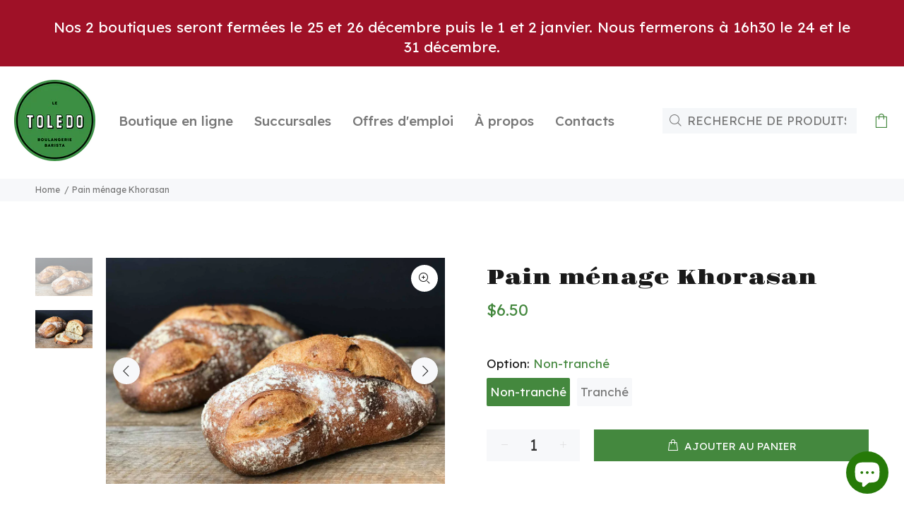

--- FILE ---
content_type: text/html; charset=utf-8
request_url: https://www.letoledo.com/products/pain-menage-khorasan
body_size: 32149
content:
<!doctype html>
<!--[if IE 9]> <html class="ie9 no-js" lang="fr"> <![endif]-->
<!--[if (gt IE 9)|!(IE)]><!--> <html class="no-js" lang="fr"> <!--<![endif]-->
<head>
  <!-- Basic page needs ================================================== -->
  <meta charset="utf-8">
  <!--[if IE]><meta http-equiv="X-UA-Compatible" content="IE=edge,chrome=1"><![endif]-->
  <meta name="viewport" content="width=device-width,initial-scale=1">
  <meta name="theme-color" content="#44883e">
  <meta name="keywords" content="Shopify Template" />
  <meta name="author" content="p-themes">
  <link rel="canonical" href="https://www.letoledo.com/products/pain-menage-khorasan"><link rel="shortcut icon" href="//www.letoledo.com/cdn/shop/files/LeToledo_Logotype_7741_CMYK_81293958-070b-48ae-9c96-ea3f1ef159b9_32x32.png?v=1660576200" type="image/png"><!-- Title and description ================================================== --><title>Pain au levain de Khorasan
&ndash; Boulangerie Le Toledo
</title><meta name="description" content="Pain composé de farine de blé et un levain à la farine de Khorasan qui va lui apporter un petit goût légèrement sucré, se consomme à tous les repas."><!-- Social meta ================================================== --><!-- /snippets/social-meta-tags.liquid -->




<meta property="og:site_name" content="Boulangerie Le Toledo">
<meta property="og:url" content="https://www.letoledo.com/products/pain-menage-khorasan">
<meta property="og:title" content="Pain ménage Khorasan">
<meta property="og:type" content="product">
<meta property="og:description" content="Pain composé de farine de blé et un levain à la farine de Khorasan qui va lui apporter un petit goût légèrement sucré, se consomme à tous les repas.">

  <meta property="og:price:amount" content="6.50">
  <meta property="og:price:currency" content="CAD">

<meta property="og:image" content="http://www.letoledo.com/cdn/shop/files/menage-khorasan1_1200x1200.jpg?v=1705694877"><meta property="og:image" content="http://www.letoledo.com/cdn/shop/files/menage-khorasan_1200x1200.jpg?v=1705694877">
<meta property="og:image:secure_url" content="https://www.letoledo.com/cdn/shop/files/menage-khorasan1_1200x1200.jpg?v=1705694877"><meta property="og:image:secure_url" content="https://www.letoledo.com/cdn/shop/files/menage-khorasan_1200x1200.jpg?v=1705694877">


<meta name="twitter:card" content="summary_large_image">
<meta name="twitter:title" content="Pain ménage Khorasan">
<meta name="twitter:description" content="Pain composé de farine de blé et un levain à la farine de Khorasan qui va lui apporter un petit goût légèrement sucré, se consomme à tous les repas.">
<!-- Helpers ================================================== -->

  <!-- CSS ================================================== --><link href="https://fonts.googleapis.com/css?family=Lexend:100,200,300,400,500,600,700,800,900" rel="stylesheet" defer><link href="https://fonts.googleapis.com/css?family=Lexend Deca:100,200,300,400,500,600,700,800,900" rel="stylesheet" defer>
<link href="//www.letoledo.com/cdn/shop/t/16/assets/theme.css?v=86996068387003993521765831787" rel="stylesheet" type="text/css" media="all" />

<link href="//www.letoledo.com/cdn/shop/t/16/assets/custom.css?v=57809662619436059211637260775" rel="stylesheet" type="text/css" media="all" />
<script src="//www.letoledo.com/cdn/shop/t/16/assets/jquery.min.js?v=146653844047132007351623272644" defer="defer"></script><!-- Header hook for plugins ================================================== -->
  <script>window.performance && window.performance.mark && window.performance.mark('shopify.content_for_header.start');</script><meta id="shopify-digital-wallet" name="shopify-digital-wallet" content="/35634118700/digital_wallets/dialog">
<meta name="shopify-checkout-api-token" content="8745a02786f0e1ba62f3c9a9c8a20515">
<link rel="alternate" type="application/json+oembed" href="https://www.letoledo.com/products/pain-menage-khorasan.oembed">
<script async="async" src="/checkouts/internal/preloads.js?locale=fr-CA"></script>
<link rel="preconnect" href="https://shop.app" crossorigin="anonymous">
<script async="async" src="https://shop.app/checkouts/internal/preloads.js?locale=fr-CA&shop_id=35634118700" crossorigin="anonymous"></script>
<script id="shopify-features" type="application/json">{"accessToken":"8745a02786f0e1ba62f3c9a9c8a20515","betas":["rich-media-storefront-analytics"],"domain":"www.letoledo.com","predictiveSearch":true,"shopId":35634118700,"locale":"fr"}</script>
<script>var Shopify = Shopify || {};
Shopify.shop = "boulangerie-le-toledo.myshopify.com";
Shopify.locale = "fr";
Shopify.currency = {"active":"CAD","rate":"1.0"};
Shopify.country = "CA";
Shopify.theme = {"name":"cookware-Install-me-wokiee-v-2-0-5","id":120342446124,"schema_name":"Wokiee","schema_version":"2.0.5","theme_store_id":null,"role":"main"};
Shopify.theme.handle = "null";
Shopify.theme.style = {"id":null,"handle":null};
Shopify.cdnHost = "www.letoledo.com/cdn";
Shopify.routes = Shopify.routes || {};
Shopify.routes.root = "/";</script>
<script type="module">!function(o){(o.Shopify=o.Shopify||{}).modules=!0}(window);</script>
<script>!function(o){function n(){var o=[];function n(){o.push(Array.prototype.slice.apply(arguments))}return n.q=o,n}var t=o.Shopify=o.Shopify||{};t.loadFeatures=n(),t.autoloadFeatures=n()}(window);</script>
<script>
  window.ShopifyPay = window.ShopifyPay || {};
  window.ShopifyPay.apiHost = "shop.app\/pay";
  window.ShopifyPay.redirectState = null;
</script>
<script id="shop-js-analytics" type="application/json">{"pageType":"product"}</script>
<script defer="defer" async type="module" src="//www.letoledo.com/cdn/shopifycloud/shop-js/modules/v2/client.init-shop-cart-sync_CK653pj-.fr.esm.js"></script>
<script defer="defer" async type="module" src="//www.letoledo.com/cdn/shopifycloud/shop-js/modules/v2/chunk.common_THX2l5vq.esm.js"></script>
<script type="module">
  await import("//www.letoledo.com/cdn/shopifycloud/shop-js/modules/v2/client.init-shop-cart-sync_CK653pj-.fr.esm.js");
await import("//www.letoledo.com/cdn/shopifycloud/shop-js/modules/v2/chunk.common_THX2l5vq.esm.js");

  window.Shopify.SignInWithShop?.initShopCartSync?.({"fedCMEnabled":true,"windoidEnabled":true});

</script>
<script>
  window.Shopify = window.Shopify || {};
  if (!window.Shopify.featureAssets) window.Shopify.featureAssets = {};
  window.Shopify.featureAssets['shop-js'] = {"shop-cart-sync":["modules/v2/client.shop-cart-sync_DFDXXXkD.fr.esm.js","modules/v2/chunk.common_THX2l5vq.esm.js"],"init-fed-cm":["modules/v2/client.init-fed-cm_Cc-thFtk.fr.esm.js","modules/v2/chunk.common_THX2l5vq.esm.js"],"init-shop-email-lookup-coordinator":["modules/v2/client.init-shop-email-lookup-coordinator_DlLqghIL.fr.esm.js","modules/v2/chunk.common_THX2l5vq.esm.js"],"shop-cash-offers":["modules/v2/client.shop-cash-offers_D-zvsY8I.fr.esm.js","modules/v2/chunk.common_THX2l5vq.esm.js","modules/v2/chunk.modal_C0XnQBSh.esm.js"],"shop-button":["modules/v2/client.shop-button_DvkMsxJQ.fr.esm.js","modules/v2/chunk.common_THX2l5vq.esm.js"],"init-windoid":["modules/v2/client.init-windoid_bZ2MemEJ.fr.esm.js","modules/v2/chunk.common_THX2l5vq.esm.js"],"avatar":["modules/v2/client.avatar_BTnouDA3.fr.esm.js"],"init-shop-cart-sync":["modules/v2/client.init-shop-cart-sync_CK653pj-.fr.esm.js","modules/v2/chunk.common_THX2l5vq.esm.js"],"shop-toast-manager":["modules/v2/client.shop-toast-manager_DrGkQe9k.fr.esm.js","modules/v2/chunk.common_THX2l5vq.esm.js"],"pay-button":["modules/v2/client.pay-button_DrnUGK2o.fr.esm.js","modules/v2/chunk.common_THX2l5vq.esm.js"],"shop-login-button":["modules/v2/client.shop-login-button_CAhDOpgr.fr.esm.js","modules/v2/chunk.common_THX2l5vq.esm.js","modules/v2/chunk.modal_C0XnQBSh.esm.js"],"init-customer-accounts-sign-up":["modules/v2/client.init-customer-accounts-sign-up_B2oI0MkL.fr.esm.js","modules/v2/client.shop-login-button_CAhDOpgr.fr.esm.js","modules/v2/chunk.common_THX2l5vq.esm.js","modules/v2/chunk.modal_C0XnQBSh.esm.js"],"init-shop-for-new-customer-accounts":["modules/v2/client.init-shop-for-new-customer-accounts_Fh7GHljr.fr.esm.js","modules/v2/client.shop-login-button_CAhDOpgr.fr.esm.js","modules/v2/chunk.common_THX2l5vq.esm.js","modules/v2/chunk.modal_C0XnQBSh.esm.js"],"init-customer-accounts":["modules/v2/client.init-customer-accounts_CE5ScpEV.fr.esm.js","modules/v2/client.shop-login-button_CAhDOpgr.fr.esm.js","modules/v2/chunk.common_THX2l5vq.esm.js","modules/v2/chunk.modal_C0XnQBSh.esm.js"],"shop-follow-button":["modules/v2/client.shop-follow-button_CCZx8YR6.fr.esm.js","modules/v2/chunk.common_THX2l5vq.esm.js","modules/v2/chunk.modal_C0XnQBSh.esm.js"],"lead-capture":["modules/v2/client.lead-capture_Bwrau9WY.fr.esm.js","modules/v2/chunk.common_THX2l5vq.esm.js","modules/v2/chunk.modal_C0XnQBSh.esm.js"],"checkout-modal":["modules/v2/client.checkout-modal_JXOKVWVv.fr.esm.js","modules/v2/chunk.common_THX2l5vq.esm.js","modules/v2/chunk.modal_C0XnQBSh.esm.js"],"shop-login":["modules/v2/client.shop-login_C5f7AhHA.fr.esm.js","modules/v2/chunk.common_THX2l5vq.esm.js","modules/v2/chunk.modal_C0XnQBSh.esm.js"],"payment-terms":["modules/v2/client.payment-terms_BFgRpJ6P.fr.esm.js","modules/v2/chunk.common_THX2l5vq.esm.js","modules/v2/chunk.modal_C0XnQBSh.esm.js"]};
</script>
<script id="__st">var __st={"a":35634118700,"offset":-18000,"reqid":"ca0d9727-30d5-4d82-9978-be9c30d35691-1766906857","pageurl":"www.letoledo.com\/products\/pain-menage-khorasan","u":"c7e22a9bad48","p":"product","rtyp":"product","rid":6988090572844};</script>
<script>window.ShopifyPaypalV4VisibilityTracking = true;</script>
<script id="captcha-bootstrap">!function(){'use strict';const t='contact',e='account',n='new_comment',o=[[t,t],['blogs',n],['comments',n],[t,'customer']],c=[[e,'customer_login'],[e,'guest_login'],[e,'recover_customer_password'],[e,'create_customer']],r=t=>t.map((([t,e])=>`form[action*='/${t}']:not([data-nocaptcha='true']) input[name='form_type'][value='${e}']`)).join(','),a=t=>()=>t?[...document.querySelectorAll(t)].map((t=>t.form)):[];function s(){const t=[...o],e=r(t);return a(e)}const i='password',u='form_key',d=['recaptcha-v3-token','g-recaptcha-response','h-captcha-response',i],f=()=>{try{return window.sessionStorage}catch{return}},m='__shopify_v',_=t=>t.elements[u];function p(t,e,n=!1){try{const o=window.sessionStorage,c=JSON.parse(o.getItem(e)),{data:r}=function(t){const{data:e,action:n}=t;return t[m]||n?{data:e,action:n}:{data:t,action:n}}(c);for(const[e,n]of Object.entries(r))t.elements[e]&&(t.elements[e].value=n);n&&o.removeItem(e)}catch(o){console.error('form repopulation failed',{error:o})}}const l='form_type',E='cptcha';function T(t){t.dataset[E]=!0}const w=window,h=w.document,L='Shopify',v='ce_forms',y='captcha';let A=!1;((t,e)=>{const n=(g='f06e6c50-85a8-45c8-87d0-21a2b65856fe',I='https://cdn.shopify.com/shopifycloud/storefront-forms-hcaptcha/ce_storefront_forms_captcha_hcaptcha.v1.5.2.iife.js',D={infoText:'Protégé par hCaptcha',privacyText:'Confidentialité',termsText:'Conditions'},(t,e,n)=>{const o=w[L][v],c=o.bindForm;if(c)return c(t,g,e,D).then(n);var r;o.q.push([[t,g,e,D],n]),r=I,A||(h.body.append(Object.assign(h.createElement('script'),{id:'captcha-provider',async:!0,src:r})),A=!0)});var g,I,D;w[L]=w[L]||{},w[L][v]=w[L][v]||{},w[L][v].q=[],w[L][y]=w[L][y]||{},w[L][y].protect=function(t,e){n(t,void 0,e),T(t)},Object.freeze(w[L][y]),function(t,e,n,w,h,L){const[v,y,A,g]=function(t,e,n){const i=e?o:[],u=t?c:[],d=[...i,...u],f=r(d),m=r(i),_=r(d.filter((([t,e])=>n.includes(e))));return[a(f),a(m),a(_),s()]}(w,h,L),I=t=>{const e=t.target;return e instanceof HTMLFormElement?e:e&&e.form},D=t=>v().includes(t);t.addEventListener('submit',(t=>{const e=I(t);if(!e)return;const n=D(e)&&!e.dataset.hcaptchaBound&&!e.dataset.recaptchaBound,o=_(e),c=g().includes(e)&&(!o||!o.value);(n||c)&&t.preventDefault(),c&&!n&&(function(t){try{if(!f())return;!function(t){const e=f();if(!e)return;const n=_(t);if(!n)return;const o=n.value;o&&e.removeItem(o)}(t);const e=Array.from(Array(32),(()=>Math.random().toString(36)[2])).join('');!function(t,e){_(t)||t.append(Object.assign(document.createElement('input'),{type:'hidden',name:u})),t.elements[u].value=e}(t,e),function(t,e){const n=f();if(!n)return;const o=[...t.querySelectorAll(`input[type='${i}']`)].map((({name:t})=>t)),c=[...d,...o],r={};for(const[a,s]of new FormData(t).entries())c.includes(a)||(r[a]=s);n.setItem(e,JSON.stringify({[m]:1,action:t.action,data:r}))}(t,e)}catch(e){console.error('failed to persist form',e)}}(e),e.submit())}));const S=(t,e)=>{t&&!t.dataset[E]&&(n(t,e.some((e=>e===t))),T(t))};for(const o of['focusin','change'])t.addEventListener(o,(t=>{const e=I(t);D(e)&&S(e,y())}));const B=e.get('form_key'),M=e.get(l),P=B&&M;t.addEventListener('DOMContentLoaded',(()=>{const t=y();if(P)for(const e of t)e.elements[l].value===M&&p(e,B);[...new Set([...A(),...v().filter((t=>'true'===t.dataset.shopifyCaptcha))])].forEach((e=>S(e,t)))}))}(h,new URLSearchParams(w.location.search),n,t,e,['guest_login'])})(!0,!0)}();</script>
<script integrity="sha256-4kQ18oKyAcykRKYeNunJcIwy7WH5gtpwJnB7kiuLZ1E=" data-source-attribution="shopify.loadfeatures" defer="defer" src="//www.letoledo.com/cdn/shopifycloud/storefront/assets/storefront/load_feature-a0a9edcb.js" crossorigin="anonymous"></script>
<script crossorigin="anonymous" defer="defer" src="//www.letoledo.com/cdn/shopifycloud/storefront/assets/shopify_pay/storefront-65b4c6d7.js?v=20250812"></script>
<script data-source-attribution="shopify.dynamic_checkout.dynamic.init">var Shopify=Shopify||{};Shopify.PaymentButton=Shopify.PaymentButton||{isStorefrontPortableWallets:!0,init:function(){window.Shopify.PaymentButton.init=function(){};var t=document.createElement("script");t.src="https://www.letoledo.com/cdn/shopifycloud/portable-wallets/latest/portable-wallets.fr.js",t.type="module",document.head.appendChild(t)}};
</script>
<script data-source-attribution="shopify.dynamic_checkout.buyer_consent">
  function portableWalletsHideBuyerConsent(e){var t=document.getElementById("shopify-buyer-consent"),n=document.getElementById("shopify-subscription-policy-button");t&&n&&(t.classList.add("hidden"),t.setAttribute("aria-hidden","true"),n.removeEventListener("click",e))}function portableWalletsShowBuyerConsent(e){var t=document.getElementById("shopify-buyer-consent"),n=document.getElementById("shopify-subscription-policy-button");t&&n&&(t.classList.remove("hidden"),t.removeAttribute("aria-hidden"),n.addEventListener("click",e))}window.Shopify?.PaymentButton&&(window.Shopify.PaymentButton.hideBuyerConsent=portableWalletsHideBuyerConsent,window.Shopify.PaymentButton.showBuyerConsent=portableWalletsShowBuyerConsent);
</script>
<script data-source-attribution="shopify.dynamic_checkout.cart.bootstrap">document.addEventListener("DOMContentLoaded",(function(){function t(){return document.querySelector("shopify-accelerated-checkout-cart, shopify-accelerated-checkout")}if(t())Shopify.PaymentButton.init();else{new MutationObserver((function(e,n){t()&&(Shopify.PaymentButton.init(),n.disconnect())})).observe(document.body,{childList:!0,subtree:!0})}}));
</script>
<link id="shopify-accelerated-checkout-styles" rel="stylesheet" media="screen" href="https://www.letoledo.com/cdn/shopifycloud/portable-wallets/latest/accelerated-checkout-backwards-compat.css" crossorigin="anonymous">
<style id="shopify-accelerated-checkout-cart">
        #shopify-buyer-consent {
  margin-top: 1em;
  display: inline-block;
  width: 100%;
}

#shopify-buyer-consent.hidden {
  display: none;
}

#shopify-subscription-policy-button {
  background: none;
  border: none;
  padding: 0;
  text-decoration: underline;
  font-size: inherit;
  cursor: pointer;
}

#shopify-subscription-policy-button::before {
  box-shadow: none;
}

      </style>
<script id="sections-script" data-sections="promo-fixed" defer="defer" src="//www.letoledo.com/cdn/shop/t/16/compiled_assets/scripts.js?4123"></script>
<script>window.performance && window.performance.mark && window.performance.mark('shopify.content_for_header.end');</script>
  <!-- /Header hook for plugins ================================================== --><script src="//www.letoledo.com/cdn/shop/t/16/assets/bss-file-configdata.js?v=69103277382362045981701371243" type="text/javascript"></script> <script src="//www.letoledo.com/cdn/shop/t/16/assets/bss-file-configdata-banner.js?v=151034973688681356691698426227" type="text/javascript"></script> <script src="//www.letoledo.com/cdn/shop/t/16/assets/bss-file-configdata-popup.js?v=173992696638277510541698426228" type="text/javascript"></script><script>
                if (typeof BSS_PL == 'undefined') {
                    var BSS_PL = {};
                }
                var bssPlApiServer = "https://product-labels-pro.bsscommerce.com";
                BSS_PL.customerTags = 'null';
                BSS_PL.customerId = 'null';
                BSS_PL.configData = configDatas;
                BSS_PL.configDataBanner = configDataBanners ? configDataBanners : [];
                BSS_PL.configDataPopup = configDataPopups ? configDataPopups : [];
                BSS_PL.storeId = 39395;
                BSS_PL.currentPlan = "free";
                BSS_PL.storeIdCustomOld = "10678";
                BSS_PL.storeIdOldWIthPriority = "12200";
                BSS_PL.apiServerProduction = "https://product-labels-pro.bsscommerce.com";
                
                BSS_PL.integration = {"laiReview":{"status":0,"config":[]}}
                BSS_PL.settingsData = {}
                </script>
            <style>
.homepage-slideshow .slick-slide .bss_pl_img {
    visibility: hidden !important;
}
</style>
                        <!-- BEGIN app block: shopify://apps/multi-location-inv/blocks/app-embed/982328e1-99f7-4a7e-8266-6aed71bf0021 -->
  
    <script src="https://cdn.shopify.com/extensions/019b0524-6849-7c40-bc8c-7222e9db4ecf/inventory-info-theme-exrtensions-152/assets/common.bundle.js"></script>
  

<style>
  .iia-icon svg{height:18px;width:18px}.iia-disabled-button{pointer-events:none}.iia-hidden {display: none;}
</style>
<script>
      window.inventoryInfo = window.inventoryInfo || {};
      window.inventoryInfo.shop = window.inventoryInfo.shop || {};
      window.inventoryInfo.shop.shopifyDomain = 'boulangerie-le-toledo.myshopify.com';
      window.inventoryInfo.shop.locale = 'fr';
      window.inventoryInfo.pageType = 'product';
      
      
</script>




 
 


  <script> 
      window.inventoryInfo = window.inventoryInfo || {};
      window.inventoryInfo.product = window.inventoryInfo.product || {}
      window.inventoryInfo.product.title = "Pain ménage Khorasan";
      window.inventoryInfo.product.handle = "pain-menage-khorasan";
      window.inventoryInfo.product.id = 6988090572844;
      window.inventoryInfo.product.selectedVairant = 40780696551468;
      window.inventoryInfo.product.defaultVariantOnly = false
      window.inventoryInfo.markets = window.inventoryInfo.markets || {};
      window.inventoryInfo.markets.isoCode = 'CA';
      window.inventoryInfo.product.variants = window.inventoryInfo.product.variants || []; 
      
          window.inventoryInfo.product.variants.push({id:40780696551468, 
                                                      title:"Non-tranché", 
                                                      available:true,
                                                      incoming: false,
                                                      incomingDate: null
                                                     });
      
          window.inventoryInfo.product.variants.push({id:40780696584236, 
                                                      title:"Tranché", 
                                                      available:true,
                                                      incoming: false,
                                                      incomingDate: null
                                                     });
      
       
    </script>

    


 
 
    
      
          <script src="https://cdn.shopify.com/extensions/019b0524-6849-7c40-bc8c-7222e9db4ecf/inventory-info-theme-exrtensions-152/assets/main.bundle.js"></script>
      
    

<!-- END app block --><!-- BEGIN app block: shopify://apps/zapiet-pickup-delivery/blocks/app-embed/5599aff0-8af1-473a-a372-ecd72a32b4d5 -->









    <style>#storePickupApp {
}</style>




<script type="text/javascript">
    var zapietTranslations = {};

    window.ZapietMethods = {"shipping":{"active":false,"enabled":false,"name":"Shipping","sort":1,"status":{"condition":"price","operator":"morethan","value":0,"enabled":true,"product_conditions":{"enabled":false,"value":"Delivery Only,Pickup Only","enable":false,"property":"tags","hide_button":false}},"button":{"type":"default","default":"","hover":"","active":""}},"delivery":{"active":false,"enabled":false,"name":"Delivery","sort":2,"status":{"condition":"price","operator":"morethan","value":0,"enabled":true,"product_conditions":{"enabled":true,"value":"Pickup Only","enable":false,"property":"tags","hide_button":false}},"button":{"type":"default","default":"","hover":"","active":""}},"pickup":{"active":true,"enabled":true,"name":"Pickup","sort":3,"status":{"condition":"price","operator":"morethan","value":0,"enabled":true,"product_conditions":{"enabled":false,"value":"Delivery Only,Shipping Only","enable":false,"property":"tags","hide_button":false}},"button":{"type":"default","default":"","hover":"","active":""}}}
    window.ZapietEvent = {
        listen: function(eventKey, callback) {
            if (!this.listeners) {
                this.listeners = [];
            }
            this.listeners.push({
                eventKey: eventKey,
                callback: callback
            });
        },
    };

    

    
        
        var language_settings = {"enable_app":true,"enable_geo_search_for_pickups":false,"pickup_region_filter_enabled":false,"pickup_region_filter_field":null,"currency":"CAD","weight_format":"kg","pickup.enable_map":false,"delivery_validation_method":"partial_postcode_matching","base_country_name":"Canada","base_country_code":"CA","method_display_style":"default","default_method_display_style":"classic","date_format":"l, F j, Y","time_format":"HH:i","week_day_start":"Sun","pickup_address_format":"<span class=\"name\"><strong>{{company_name}}</strong></span><span class=\"address\">{{address_line_1}}<br />{{city}}, {{postal_code}}</span><span class=\"distance\">{{distance}}</span>{{more_information}}","rates_enabled":true,"payment_customization_enabled":false,"distance_format":"km","enable_delivery_address_autocompletion":false,"enable_delivery_current_location":false,"enable_pickup_address_autocompletion":false,"pickup_date_picker_enabled":true,"pickup_time_picker_enabled":true,"delivery_note_enabled":false,"delivery_note_required":false,"delivery_date_picker_enabled":true,"delivery_time_picker_enabled":true,"shipping.date_picker_enabled":false,"delivery_validate_cart":true,"pickup_validate_cart":false,"gmak":"QUl6YVN5QWtIOGpiVHdGMXRPNThHSEZPM050Vl9FR3IxUDRJdkhR","enable_checkout_locale":true,"enable_checkout_url":false,"disable_widget_for_digital_items":false,"disable_widget_for_product_handles":"gift-card","colors":{"widget_active_background_color":null,"widget_active_border_color":null,"widget_active_icon_color":null,"widget_active_text_color":null,"widget_inactive_background_color":null,"widget_inactive_border_color":null,"widget_inactive_icon_color":null,"widget_inactive_text_color":null},"delivery_validator":{"enabled":false,"show_on_page_load":false,"sticky":false},"checkout":{"delivery":{"discount_code":"","prepopulate_shipping_address":false,"preselect_first_available_time":true},"pickup":{"discount_code":null,"prepopulate_shipping_address":false,"customer_phone_required":false,"preselect_first_location":false,"preselect_first_available_time":true},"shipping":{"discount_code":""}},"day_name_attribute_enabled":false,"methods":{"shipping":{"active":false,"enabled":false,"name":"Shipping","sort":1,"status":{"condition":"price","operator":"morethan","value":0,"enabled":true,"product_conditions":{"enabled":false,"value":"Delivery Only,Pickup Only","enable":false,"property":"tags","hide_button":false}},"button":{"type":"default","default":"","hover":"","active":""}},"delivery":{"active":false,"enabled":false,"name":"Delivery","sort":2,"status":{"condition":"price","operator":"morethan","value":0,"enabled":true,"product_conditions":{"enabled":true,"value":"Pickup Only","enable":false,"property":"tags","hide_button":false}},"button":{"type":"default","default":"","hover":"","active":""}},"pickup":{"active":true,"enabled":true,"name":"Pickup","sort":3,"status":{"condition":"price","operator":"morethan","value":0,"enabled":true,"product_conditions":{"enabled":false,"value":"Delivery Only,Shipping Only","enable":false,"property":"tags","hide_button":false}},"button":{"type":"default","default":"","hover":"","active":""}}},"translations":{"methods":{"shipping":"Shipping","pickup":"Pickups","delivery":"Delivery"},"calendar":{"january":"January","february":"February","march":"March","april":"April","may":"May","june":"June","july":"July","august":"August","september":"September","october":"October","november":"November","december":"December","sunday":"Sun","monday":"Mon","tuesday":"Tue","wednesday":"Wed","thursday":"Thu","friday":"Fri","saturday":"Sat","today":"","close":"","labelMonthNext":"Next month","labelMonthPrev":"Previous month","labelMonthSelect":"Select a month","labelYearSelect":"Select a year","and":"and","between":"between"},"pickup":{"heading":"Store Pickup","note":"","location_placeholder":"Enter your postal code ...","filter_by_region_placeholder":"Filter by state/province","location_label":"Choose a location.","datepicker_label":"Choose a date and time.","date_time_output":"{{DATE}} at {{TIME}}","datepicker_placeholder":"Choose a date and time.","locations_found":"Please select a pickup location:","no_locations_found":"Sorry, pickup is not available for your selected items.","no_locations_region":"Sorry, pickup is not available in your region.","no_date_time_selected":"Please select a date & time.","checkout_button":"Checkout","could_not_find_location":"Sorry, we could not find your location.","checkout_error":"Please select a date and time for pickup.","more_information":"More information","opening_hours":"Opening hours","dates_not_available":"Sorry, your selected items are not currently available for pickup.","min_order_total":"Minimum order value for pickup is $0.00","min_order_weight":"Minimum order weight for pickup is {{ weight }}","max_order_total":"Maximum order value for pickup is $0.00","max_order_weight":"Maximum order weight for pickup is {{ weight }}","cart_eligibility_error":"Sorry, pickup is not available for your selected items.","location_error":"Please select a pickup location.","preselect_first_available_time":"Select a time","method_not_available":"Not available"},"delivery":{"heading":"Local Delivery","note":"Enter your postal code to check if you are eligible for local delivery:","location_placeholder":"Enter your postal code ...","datepicker_label":"Choose a date and time.","datepicker_placeholder":"Choose a date and time.","date_time_output":"{{DATE}} between {{SLOT_START_TIME}} and {{SLOT_END_TIME}}","available":"Great! You are eligible for delivery.","not_available":"Sorry, delivery is not available in your area.","no_date_time_selected":"Please select a date & time for delivery.","checkout_button":"Checkout","could_not_find_location":"Sorry, we could not find your location.","checkout_error":"Please enter a valid zipcode and select your preferred date and time for delivery.","cart_eligibility_error":"Sorry, delivery is not available for your selected items.","dates_not_available":"Sorry, your selected items are not currently available for delivery.","min_order_total":"Minimum order value for delivery is $0.00","min_order_weight":"Minimum order weight for delivery is {{ weight }}","max_order_total":"Maximum order value for delivery is $0.00","max_order_weight":"Maximum order weight for delivery is {{ weight }}","delivery_validator_prelude":"Do we deliver?","delivery_validator_placeholder":"Enter your postal code ...","delivery_validator_button_label":"Go","delivery_validator_eligible_heading":"Great, we deliver to your area!","delivery_validator_eligible_content":"To start shopping just click the button below","delivery_validator_eligible_button_label":"Continue shopping","delivery_validator_not_eligible_heading":"Sorry, we do not deliver to your area","delivery_validator_not_eligible_content":"You are more then welcome to continue browsing our store","delivery_validator_not_eligible_button_label":"Continue shopping","delivery_validator_error_heading":"An error occured","delivery_validator_error_content":"Sorry, it looks like we have encountered an unexpected error. Please try again.","delivery_validator_error_button_label":"Continue shopping","delivery_note_label":"Please enter delivery instructions (optional)","delivery_note_label_required":"Please enter delivery instructions (required)","delivery_note_error":"Please enter delivery instructions","delivery_validator_eligible_button_link":"#","delivery_validator_not_eligible_button_link":"#","delivery_validator_error_button_link":"#","preselect_first_available_time":"Select a time","method_not_available":"Not available"},"shipping":{"heading":"Shipping","note":"Please click the checkout button to continue.","checkout_button":"Checkout","datepicker_placeholder":"Choose a date.","checkout_error":"Please choose a date for shipping.","min_order_total":"Minimum order value for shipping is $0.00","min_order_weight":"Minimum order weight for shipping is {{ weight }}","max_order_total":"Maximum order value for shipping is $0.00","max_order_weight":"Maximum order weight for shipping is {{ weight }}","cart_eligibility_error":"Sorry, shipping is not available for your selected items."},"widget":{"zapiet_id_error":"There was a problem adding the Zapiet ID to your cart","attributes_error":"There was a problem adding the attributes to your cart","no_delivery_options_available":"No delivery options are available for your products","no_checkout_method_error":"Please select a delivery option"},"product_widget":{"title":"Delivery and pickup options:","pickup_at":"Pickup at {{ location }}","ready_for_collection":"Ready for collection from","on":"on","view_all_stores":"View all stores","pickup_not_available_item":"Pickup not available for this item","delivery_not_available_location":"Delivery not available for {{ postal_code }}","delivered_by":"Delivered by {{ date }}","delivered_today":"Delivered today","change":"Change","tomorrow":"tomorrow","today":"today","delivery_to":"Delivery to {{ postal_code }}","showing_options_for":"Showing options for {{ postal_code }}","modal_heading":"Select a store for pickup","modal_subheading":"Showing stores near {{ postal_code }}","show_opening_hours":"Show opening hours","hide_opening_hours":"Hide opening hours","closed":"Closed","input_placeholder":"Enter your postal code","input_button":"Check","input_error":"Add a postal code to check available delivery and pickup options.","pickup_available":"Pickup available","not_available":"Not available","select":"Select","selected":"Selected","find_a_store":"Find a store"},"shipping_language_code":"en","delivery_language_code":"en-US","pickup_language_code":"en-GB"},"default_language":"fr","region":"us-2","api_region":"api-us","enable_zapiet_id_all_items":false,"widget_restore_state_on_load":false,"draft_orders_enabled":false,"preselect_checkout_method":true,"widget_show_could_not_locate_div_error":true,"checkout_extension_enabled":false,"show_pickup_consent_checkbox":false,"show_delivery_consent_checkbox":false,"subscription_paused":false,"pickup_note_enabled":false,"pickup_note_required":false,"shipping_note_enabled":false,"shipping_note_required":false};
        zapietTranslations["en"] = language_settings.translations;
    
        
        var language_settings = {"enable_app":true,"enable_geo_search_for_pickups":false,"pickup_region_filter_enabled":false,"pickup_region_filter_field":null,"currency":"CAD","weight_format":"kg","pickup.enable_map":false,"delivery_validation_method":"partial_postcode_matching","base_country_name":"Canada","base_country_code":"CA","method_display_style":"default","default_method_display_style":"classic","date_format":"l, F j, Y","time_format":"HH:i","week_day_start":"Sun","pickup_address_format":"<span class=\"name\"><strong>{{company_name}}</strong></span><span class=\"address\">{{address_line_1}}<br />{{city}}, {{postal_code}}</span><span class=\"distance\">{{distance}}</span>{{more_information}}","rates_enabled":true,"payment_customization_enabled":false,"distance_format":"km","enable_delivery_address_autocompletion":false,"enable_delivery_current_location":false,"enable_pickup_address_autocompletion":false,"pickup_date_picker_enabled":true,"pickup_time_picker_enabled":true,"delivery_note_enabled":false,"delivery_note_required":false,"delivery_date_picker_enabled":true,"delivery_time_picker_enabled":true,"shipping.date_picker_enabled":false,"delivery_validate_cart":true,"pickup_validate_cart":false,"gmak":"QUl6YVN5QWtIOGpiVHdGMXRPNThHSEZPM050Vl9FR3IxUDRJdkhR","enable_checkout_locale":true,"enable_checkout_url":false,"disable_widget_for_digital_items":false,"disable_widget_for_product_handles":"gift-card","colors":{"widget_active_background_color":null,"widget_active_border_color":null,"widget_active_icon_color":null,"widget_active_text_color":null,"widget_inactive_background_color":null,"widget_inactive_border_color":null,"widget_inactive_icon_color":null,"widget_inactive_text_color":null},"delivery_validator":{"enabled":false,"show_on_page_load":false,"sticky":false},"checkout":{"delivery":{"discount_code":"","prepopulate_shipping_address":false,"preselect_first_available_time":true},"pickup":{"discount_code":null,"prepopulate_shipping_address":false,"customer_phone_required":false,"preselect_first_location":false,"preselect_first_available_time":true},"shipping":{"discount_code":""}},"day_name_attribute_enabled":false,"methods":{"shipping":{"active":false,"enabled":false,"name":"Shipping","sort":1,"status":{"condition":"price","operator":"morethan","value":0,"enabled":true,"product_conditions":{"enabled":false,"value":"Delivery Only,Pickup Only","enable":false,"property":"tags","hide_button":false}},"button":{"type":"default","default":"","hover":"","active":""}},"delivery":{"active":false,"enabled":false,"name":"Delivery","sort":2,"status":{"condition":"price","operator":"morethan","value":0,"enabled":true,"product_conditions":{"enabled":true,"value":"Pickup Only","enable":false,"property":"tags","hide_button":false}},"button":{"type":"default","default":"","hover":"","active":""}},"pickup":{"active":true,"enabled":true,"name":"Pickup","sort":3,"status":{"condition":"price","operator":"morethan","value":0,"enabled":true,"product_conditions":{"enabled":false,"value":"Delivery Only,Shipping Only","enable":false,"property":"tags","hide_button":false}},"button":{"type":"default","default":"","hover":"","active":""}}},"translations":{"methods":{"shipping":"Expédition","pickup":"Ramassage","delivery":"Livraison"},"calendar":{"january":"Janvier","february":"Février","march":"Mars","april":"Avril","may":"Mai","june":"Juin","july":"Juillet","august":"Août","september":"Septembre","october":"Octobre","november":"Novembre","december":"Décembre","sunday":"Dim","monday":"Lun","tuesday":"Mar","wednesday":"Mer","thursday":"Jeu","friday":"Ven","saturday":"Sam","today":null,"close":null,"labelMonthNext":"Le mois prochain","labelMonthPrev":"Le mois précédent","labelMonthSelect":"Sélectionnez un mois","labelYearSelect":"Sélectionnez une année","and":"et","between":"entre"},"pickup":{"heading":"Ramassage en magasin","note":"Trouver le point de ramassage le plus proche :","location_placeholder":"Tapez votre code postal...","filter_by_region_placeholder":"Filtrer par région","location_label":"Choisir un endroit.","datepicker_label":"Déterminer la date et l'heure","date_time_output":"{{DATE}} à {{TIME}}","datepicker_placeholder":"Choisir la date et l'heure","locations_found":"Veuillez choisir un point de ramassage, la date et l'heure :","no_locations_found":"Désolés, nous n'avons pas trouvé de point de ramassage.","no_date_time_selected":"Veuillez choisir la date et l'heure.","checkout_button":"Paiement","could_not_find_location":"Désolés, nous n'avons pas trouvé l'endroit où vous vous trouvez.","checkout_error":"Veuillez choisir la date et l'heure de ramassage.","dates_not_available":"Désolé, vos articles ne sont actuellement pas disponibles pour le ramassage.","more_information":"Plus d'information","opening_hours":"Heures d'ouverture","min_order_total":"Minimum order value for pickup is $0.00","min_order_weight":"Minimum order weight for pickup is {{ weight }}","max_order_total":"Maximum order value for pickup is $0.00","max_order_weight":"Maximum order weight for pickup is {{ weight }}","cart_eligibility_error":"Sorry, pickup is not available for your selected items.","location_error":"Please select a pickup location.","no_locations_region":"Sorry, pickup is not available in your region.","preselect_first_available_time":"Sélectionnez une heure","method_not_available":"Pas disponible"},"delivery":{"heading":"Livraison locale","note":"Tapez votre code postal dans le champ ci-dessous afin de vérifier si vous pouvez avoir accès à la livraison locale :","location_placeholder":"Tapez votre code postal...","datepicker_label":"Déterminer la date et l'heure","datepicker_placeholder":"Choisir la date et l'heure","date_time_output":"{{DATE}} entre {{SLOT_START_TIME}} et {{SLOT_END_TIME}}","available":"Super ! Vous avez accès à la livraison.","not_available":"Désolés, pas de livraison possible dans votre secteur.","no_date_time_selected":"Veuillez choisir la date et l'heure de livraison.","checkout_button":"Paiement","could_not_find_location":"Désolés, nous n'avons pas trouvé l'endroit où vous vous trouvez.","checkout_error":"Veuillez taper un code postal valide et choisir la date et l'heure qui vous conviennent pour la livraison.","dates_not_available":"Désolé, vos articles ne sont actuellement pas disponibles pour la livraison.","cart_eligibility_error":"Désolé, la livraison n'est pas disponible pour 1 ou plusieurs articles sélectionnés","delivery_validator_prelude":"Livrons-nous dans votre région ?","delivery_validator_placeholder":"Entrez votre code postal ...","delivery_validator_button_label":"Recherche","delivery_validator_eligible_heading":"Génial, nous livrons dans votre région !","delivery_validator_eligible_content":"Pour commencer à faire vos achats, cliquez simplement sur le bouton ci-dessous","delivery_validator_eligible_button_label":"Continuer vos achats","delivery_validator_not_eligible_heading":"Désolé, nous ne livrons pas dans votre région","delivery_validator_not_eligible_content":"Vous êtes le/la bienvenu(e) pour continuer à parcourir notre magasin","delivery_validator_not_eligible_button_label":"Continuer vos achats","delivery_validator_error_heading":"Une erreur s'est produite","delivery_validator_error_content":"Désolé, il semble que nous ayons rencontré une erreur inattendue. Veuillez réessayer.","delivery_validator_error_button_label":"Continuer vos achats","min_order_total":"Minimum order value for delivery is $0.00","min_order_weight":"Minimum order weight for delivery is {{ weight }}","max_order_total":"Maximum order value for delivery is $0.00","max_order_weight":"Maximum order weight for delivery is {{ weight }}","delivery_note_label":"Please enter delivery instructions (optional)","delivery_note_label_required":"Please enter delivery instructions (required)","delivery_note_error":"Please enter delivery instructions","delivery_validator_eligible_button_link":"#","delivery_validator_not_eligible_button_link":"#","delivery_validator_error_button_link":"#","preselect_first_available_time":"Sélectionnez une heure","method_not_available":"Pas disponible"},"shipping":{"heading":"Expédition","note":"Veuillez cliquer sur le bouton de paiement pour poursuivre.","checkout_button":"Paiement","datepicker_placeholder":"Choisir la date et l'heure","checkout_error":"Veuillez choisir une date de livraison.","min_order_total":"Minimum order value for shipping is $0.00","min_order_weight":"Minimum order weight for shipping is {{ weight }}","max_order_total":"Maximum order value for shipping is $0.00","max_order_weight":"Maximum order weight for shipping is {{ weight }}","cart_eligibility_error":"Sorry, shipping is not available for your selected items."},"widget":{"no_checkout_method_error":"Please select a delivery option"},"product_widget":{"title":"Options de livraison et de retrait :","pickup_at":"Retrait à {{ location }}","ready_for_collection":"Prêt à être retiré à partir de","on":"le","view_all_stores":"Voir tous les magasins","pickup_not_available_item":"Retrait non disponible pour cet article","delivery_not_available_location":"Livraison non disponible pour {{ postal_code }}","delivered_by":"Livré par {{ date }}","delivered_today":"Livré aujourd'hui","change":"Changer","tomorrow":"demain","today":"aujourd'hui","delivery_to":"Livraison à {{ postal_code }}","showing_options_for":"Affichage des options pour {{ postal_code }}","modal_heading":"Sélectionnez un magasin pour le retrait","modal_subheading":"Affichage des magasins près de {{ postal_code }}","show_opening_hours":"Afficher les horaires d'ouverture","hide_opening_hours":"Masquer les horaires d'ouverture","closed":"Fermé","input_placeholder":"Entrez votre code postal","input_button":"Vérifier","input_error":"Ajoutez un code postal pour vérifier les options de livraison et de retrait disponibles.","pickup_available":"Retrait disponible","not_available":"Pas disponible","select":"Sélectionner","selected":"Sélectionné","find_a_store":"Trouver un magasin"},"shipping_language_code":"fr","delivery_language_code":"en-US","pickup_language_code":"en-GB"},"default_language":"fr","region":"us-2","api_region":"api-us","enable_zapiet_id_all_items":false,"widget_restore_state_on_load":false,"draft_orders_enabled":false,"preselect_checkout_method":true,"widget_show_could_not_locate_div_error":true,"checkout_extension_enabled":false,"show_pickup_consent_checkbox":false,"show_delivery_consent_checkbox":false,"subscription_paused":false,"pickup_note_enabled":false,"pickup_note_required":false,"shipping_note_enabled":false,"shipping_note_required":false};
        zapietTranslations["fr"] = language_settings.translations;
    

    function initializeZapietApp() {
        var products = [];

        

        window.ZapietCachedSettings = {
            cached_config: {"enable_app":true,"enable_geo_search_for_pickups":false,"pickup_region_filter_enabled":false,"pickup_region_filter_field":null,"currency":"CAD","weight_format":"kg","pickup.enable_map":false,"delivery_validation_method":"partial_postcode_matching","base_country_name":"Canada","base_country_code":"CA","method_display_style":"default","default_method_display_style":"classic","date_format":"l, F j, Y","time_format":"HH:i","week_day_start":"Sun","pickup_address_format":"<span class=\"name\"><strong>{{company_name}}</strong></span><span class=\"address\">{{address_line_1}}<br />{{city}}, {{postal_code}}</span><span class=\"distance\">{{distance}}</span>{{more_information}}","rates_enabled":true,"payment_customization_enabled":false,"distance_format":"km","enable_delivery_address_autocompletion":false,"enable_delivery_current_location":false,"enable_pickup_address_autocompletion":false,"pickup_date_picker_enabled":true,"pickup_time_picker_enabled":true,"delivery_note_enabled":false,"delivery_note_required":false,"delivery_date_picker_enabled":true,"delivery_time_picker_enabled":true,"shipping.date_picker_enabled":false,"delivery_validate_cart":true,"pickup_validate_cart":false,"gmak":"QUl6YVN5QWtIOGpiVHdGMXRPNThHSEZPM050Vl9FR3IxUDRJdkhR","enable_checkout_locale":true,"enable_checkout_url":false,"disable_widget_for_digital_items":false,"disable_widget_for_product_handles":"gift-card","colors":{"widget_active_background_color":null,"widget_active_border_color":null,"widget_active_icon_color":null,"widget_active_text_color":null,"widget_inactive_background_color":null,"widget_inactive_border_color":null,"widget_inactive_icon_color":null,"widget_inactive_text_color":null},"delivery_validator":{"enabled":false,"show_on_page_load":false,"sticky":false},"checkout":{"delivery":{"discount_code":"","prepopulate_shipping_address":false,"preselect_first_available_time":true},"pickup":{"discount_code":null,"prepopulate_shipping_address":false,"customer_phone_required":false,"preselect_first_location":false,"preselect_first_available_time":true},"shipping":{"discount_code":""}},"day_name_attribute_enabled":false,"methods":{"shipping":{"active":false,"enabled":false,"name":"Shipping","sort":1,"status":{"condition":"price","operator":"morethan","value":0,"enabled":true,"product_conditions":{"enabled":false,"value":"Delivery Only,Pickup Only","enable":false,"property":"tags","hide_button":false}},"button":{"type":"default","default":"","hover":"","active":""}},"delivery":{"active":false,"enabled":false,"name":"Delivery","sort":2,"status":{"condition":"price","operator":"morethan","value":0,"enabled":true,"product_conditions":{"enabled":true,"value":"Pickup Only","enable":false,"property":"tags","hide_button":false}},"button":{"type":"default","default":"","hover":"","active":""}},"pickup":{"active":true,"enabled":true,"name":"Pickup","sort":3,"status":{"condition":"price","operator":"morethan","value":0,"enabled":true,"product_conditions":{"enabled":false,"value":"Delivery Only,Shipping Only","enable":false,"property":"tags","hide_button":false}},"button":{"type":"default","default":"","hover":"","active":""}}},"translations":{"methods":{"shipping":"Expédition","pickup":"Ramassage","delivery":"Livraison"},"calendar":{"january":"Janvier","february":"Février","march":"Mars","april":"Avril","may":"Mai","june":"Juin","july":"Juillet","august":"Août","september":"Septembre","october":"Octobre","november":"Novembre","december":"Décembre","sunday":"Dim","monday":"Lun","tuesday":"Mar","wednesday":"Mer","thursday":"Jeu","friday":"Ven","saturday":"Sam","today":null,"close":null,"labelMonthNext":"Le mois prochain","labelMonthPrev":"Le mois précédent","labelMonthSelect":"Sélectionnez un mois","labelYearSelect":"Sélectionnez une année","and":"et","between":"entre"},"pickup":{"heading":"Ramassage en magasin","note":"Trouver le point de ramassage le plus proche :","location_placeholder":"Tapez votre code postal...","filter_by_region_placeholder":"Filtrer par région","location_label":"Choisir un endroit.","datepicker_label":"Déterminer la date et l'heure","date_time_output":"{{DATE}} à {{TIME}}","datepicker_placeholder":"Choisir la date et l'heure","locations_found":"Veuillez choisir un point de ramassage, la date et l'heure :","no_locations_found":"Désolés, nous n'avons pas trouvé de point de ramassage.","no_date_time_selected":"Veuillez choisir la date et l'heure.","checkout_button":"Paiement","could_not_find_location":"Désolés, nous n'avons pas trouvé l'endroit où vous vous trouvez.","checkout_error":"Veuillez choisir la date et l'heure de ramassage.","dates_not_available":"Désolé, vos articles ne sont actuellement pas disponibles pour le ramassage.","more_information":"Plus d'information","opening_hours":"Heures d'ouverture","min_order_total":"Minimum order value for pickup is $0.00","min_order_weight":"Minimum order weight for pickup is {{ weight }}","max_order_total":"Maximum order value for pickup is $0.00","max_order_weight":"Maximum order weight for pickup is {{ weight }}","cart_eligibility_error":"Sorry, pickup is not available for your selected items.","location_error":"Please select a pickup location.","no_locations_region":"Sorry, pickup is not available in your region.","preselect_first_available_time":"Sélectionnez une heure","method_not_available":"Pas disponible"},"delivery":{"heading":"Livraison locale","note":"Tapez votre code postal dans le champ ci-dessous afin de vérifier si vous pouvez avoir accès à la livraison locale :","location_placeholder":"Tapez votre code postal...","datepicker_label":"Déterminer la date et l'heure","datepicker_placeholder":"Choisir la date et l'heure","date_time_output":"{{DATE}} entre {{SLOT_START_TIME}} et {{SLOT_END_TIME}}","available":"Super ! Vous avez accès à la livraison.","not_available":"Désolés, pas de livraison possible dans votre secteur.","no_date_time_selected":"Veuillez choisir la date et l'heure de livraison.","checkout_button":"Paiement","could_not_find_location":"Désolés, nous n'avons pas trouvé l'endroit où vous vous trouvez.","checkout_error":"Veuillez taper un code postal valide et choisir la date et l'heure qui vous conviennent pour la livraison.","dates_not_available":"Désolé, vos articles ne sont actuellement pas disponibles pour la livraison.","cart_eligibility_error":"Désolé, la livraison n'est pas disponible pour 1 ou plusieurs articles sélectionnés","delivery_validator_prelude":"Livrons-nous dans votre région ?","delivery_validator_placeholder":"Entrez votre code postal ...","delivery_validator_button_label":"Recherche","delivery_validator_eligible_heading":"Génial, nous livrons dans votre région !","delivery_validator_eligible_content":"Pour commencer à faire vos achats, cliquez simplement sur le bouton ci-dessous","delivery_validator_eligible_button_label":"Continuer vos achats","delivery_validator_not_eligible_heading":"Désolé, nous ne livrons pas dans votre région","delivery_validator_not_eligible_content":"Vous êtes le/la bienvenu(e) pour continuer à parcourir notre magasin","delivery_validator_not_eligible_button_label":"Continuer vos achats","delivery_validator_error_heading":"Une erreur s'est produite","delivery_validator_error_content":"Désolé, il semble que nous ayons rencontré une erreur inattendue. Veuillez réessayer.","delivery_validator_error_button_label":"Continuer vos achats","min_order_total":"Minimum order value for delivery is $0.00","min_order_weight":"Minimum order weight for delivery is {{ weight }}","max_order_total":"Maximum order value for delivery is $0.00","max_order_weight":"Maximum order weight for delivery is {{ weight }}","delivery_note_label":"Please enter delivery instructions (optional)","delivery_note_label_required":"Please enter delivery instructions (required)","delivery_note_error":"Please enter delivery instructions","delivery_validator_eligible_button_link":"#","delivery_validator_not_eligible_button_link":"#","delivery_validator_error_button_link":"#","preselect_first_available_time":"Sélectionnez une heure","method_not_available":"Pas disponible"},"shipping":{"heading":"Expédition","note":"Veuillez cliquer sur le bouton de paiement pour poursuivre.","checkout_button":"Paiement","datepicker_placeholder":"Choisir la date et l'heure","checkout_error":"Veuillez choisir une date de livraison.","min_order_total":"Minimum order value for shipping is $0.00","min_order_weight":"Minimum order weight for shipping is {{ weight }}","max_order_total":"Maximum order value for shipping is $0.00","max_order_weight":"Maximum order weight for shipping is {{ weight }}","cart_eligibility_error":"Sorry, shipping is not available for your selected items."},"widget":{"no_checkout_method_error":"Please select a delivery option"},"product_widget":{"title":"Options de livraison et de retrait :","pickup_at":"Retrait à {{ location }}","ready_for_collection":"Prêt à être retiré à partir de","on":"le","view_all_stores":"Voir tous les magasins","pickup_not_available_item":"Retrait non disponible pour cet article","delivery_not_available_location":"Livraison non disponible pour {{ postal_code }}","delivered_by":"Livré par {{ date }}","delivered_today":"Livré aujourd'hui","change":"Changer","tomorrow":"demain","today":"aujourd'hui","delivery_to":"Livraison à {{ postal_code }}","showing_options_for":"Affichage des options pour {{ postal_code }}","modal_heading":"Sélectionnez un magasin pour le retrait","modal_subheading":"Affichage des magasins près de {{ postal_code }}","show_opening_hours":"Afficher les horaires d'ouverture","hide_opening_hours":"Masquer les horaires d'ouverture","closed":"Fermé","input_placeholder":"Entrez votre code postal","input_button":"Vérifier","input_error":"Ajoutez un code postal pour vérifier les options de livraison et de retrait disponibles.","pickup_available":"Retrait disponible","not_available":"Pas disponible","select":"Sélectionner","selected":"Sélectionné","find_a_store":"Trouver un magasin"},"shipping_language_code":"fr","delivery_language_code":"en-US","pickup_language_code":"en-GB"},"default_language":"fr","region":"us-2","api_region":"api-us","enable_zapiet_id_all_items":false,"widget_restore_state_on_load":false,"draft_orders_enabled":false,"preselect_checkout_method":true,"widget_show_could_not_locate_div_error":true,"checkout_extension_enabled":false,"show_pickup_consent_checkbox":false,"show_delivery_consent_checkbox":false,"subscription_paused":false,"pickup_note_enabled":false,"pickup_note_required":false,"shipping_note_enabled":false,"shipping_note_required":false},
            shop_identifier: 'boulangerie-le-toledo.myshopify.com',
            language_code: 'fr',
            checkout_url: '/cart',
            products: products,
            translations: zapietTranslations,
            customer: {
                first_name: '',
                last_name: '',
                company: '',
                address1: '',
                address2: '',
                city: '',
                province: '',
                country: '',
                zip: '',
                phone: '',
                tags: null
            }
        }

        window.Zapiet.start(window.ZapietCachedSettings, true);

        
            window.ZapietEvent.listen('widget_loaded', function() {
                // Custom JavaScript
            });
        
    }

    function loadZapietStyles(href) {
        var ss = document.createElement("link");
        ss.type = "text/css";
        ss.rel = "stylesheet";
        ss.media = "all";
        ss.href = href;
        document.getElementsByTagName("head")[0].appendChild(ss);
    }

    
        loadZapietStyles("https://cdn.shopify.com/extensions/019b31cc-37de-7d7b-bb35-ff84a2cc9589/zapiet-pickup-delivery-1050/assets/storepickup.css");
        var zapietLoadScripts = {
            storepickup: true,
            pickup: true,
            delivery: false,
            shipping: false,
            pickup_map: false,
            pickup_map_context: false,
            validator: false
        };

        function zapietScriptLoaded(key) {
            zapietLoadScripts[key] = false;
            if (!Object.values(zapietLoadScripts).includes(true)) {
                initializeZapietApp();
            }
        }
    
</script>




    <script src="https://cdn.shopify.com/extensions/019b31cc-37de-7d7b-bb35-ff84a2cc9589/zapiet-pickup-delivery-1050/assets/storepickup.js" onload="zapietScriptLoaded('storepickup')" defer></script>

    

    
        <script src="https://cdn.shopify.com/extensions/019b31cc-37de-7d7b-bb35-ff84a2cc9589/zapiet-pickup-delivery-1050/assets/pickup.js" onload="zapietScriptLoaded('pickup')" defer></script>
    

    

    

    


<!-- END app block --><script src="https://cdn.shopify.com/extensions/7bc9bb47-adfa-4267-963e-cadee5096caf/inbox-1252/assets/inbox-chat-loader.js" type="text/javascript" defer="defer"></script>
<link href="https://monorail-edge.shopifysvc.com" rel="dns-prefetch">
<script>(function(){if ("sendBeacon" in navigator && "performance" in window) {try {var session_token_from_headers = performance.getEntriesByType('navigation')[0].serverTiming.find(x => x.name == '_s').description;} catch {var session_token_from_headers = undefined;}var session_cookie_matches = document.cookie.match(/_shopify_s=([^;]*)/);var session_token_from_cookie = session_cookie_matches && session_cookie_matches.length === 2 ? session_cookie_matches[1] : "";var session_token = session_token_from_headers || session_token_from_cookie || "";function handle_abandonment_event(e) {var entries = performance.getEntries().filter(function(entry) {return /monorail-edge.shopifysvc.com/.test(entry.name);});if (!window.abandonment_tracked && entries.length === 0) {window.abandonment_tracked = true;var currentMs = Date.now();var navigation_start = performance.timing.navigationStart;var payload = {shop_id: 35634118700,url: window.location.href,navigation_start,duration: currentMs - navigation_start,session_token,page_type: "product"};window.navigator.sendBeacon("https://monorail-edge.shopifysvc.com/v1/produce", JSON.stringify({schema_id: "online_store_buyer_site_abandonment/1.1",payload: payload,metadata: {event_created_at_ms: currentMs,event_sent_at_ms: currentMs}}));}}window.addEventListener('pagehide', handle_abandonment_event);}}());</script>
<script id="web-pixels-manager-setup">(function e(e,d,r,n,o){if(void 0===o&&(o={}),!Boolean(null===(a=null===(i=window.Shopify)||void 0===i?void 0:i.analytics)||void 0===a?void 0:a.replayQueue)){var i,a;window.Shopify=window.Shopify||{};var t=window.Shopify;t.analytics=t.analytics||{};var s=t.analytics;s.replayQueue=[],s.publish=function(e,d,r){return s.replayQueue.push([e,d,r]),!0};try{self.performance.mark("wpm:start")}catch(e){}var l=function(){var e={modern:/Edge?\/(1{2}[4-9]|1[2-9]\d|[2-9]\d{2}|\d{4,})\.\d+(\.\d+|)|Firefox\/(1{2}[4-9]|1[2-9]\d|[2-9]\d{2}|\d{4,})\.\d+(\.\d+|)|Chrom(ium|e)\/(9{2}|\d{3,})\.\d+(\.\d+|)|(Maci|X1{2}).+ Version\/(15\.\d+|(1[6-9]|[2-9]\d|\d{3,})\.\d+)([,.]\d+|)( \(\w+\)|)( Mobile\/\w+|) Safari\/|Chrome.+OPR\/(9{2}|\d{3,})\.\d+\.\d+|(CPU[ +]OS|iPhone[ +]OS|CPU[ +]iPhone|CPU IPhone OS|CPU iPad OS)[ +]+(15[._]\d+|(1[6-9]|[2-9]\d|\d{3,})[._]\d+)([._]\d+|)|Android:?[ /-](13[3-9]|1[4-9]\d|[2-9]\d{2}|\d{4,})(\.\d+|)(\.\d+|)|Android.+Firefox\/(13[5-9]|1[4-9]\d|[2-9]\d{2}|\d{4,})\.\d+(\.\d+|)|Android.+Chrom(ium|e)\/(13[3-9]|1[4-9]\d|[2-9]\d{2}|\d{4,})\.\d+(\.\d+|)|SamsungBrowser\/([2-9]\d|\d{3,})\.\d+/,legacy:/Edge?\/(1[6-9]|[2-9]\d|\d{3,})\.\d+(\.\d+|)|Firefox\/(5[4-9]|[6-9]\d|\d{3,})\.\d+(\.\d+|)|Chrom(ium|e)\/(5[1-9]|[6-9]\d|\d{3,})\.\d+(\.\d+|)([\d.]+$|.*Safari\/(?![\d.]+ Edge\/[\d.]+$))|(Maci|X1{2}).+ Version\/(10\.\d+|(1[1-9]|[2-9]\d|\d{3,})\.\d+)([,.]\d+|)( \(\w+\)|)( Mobile\/\w+|) Safari\/|Chrome.+OPR\/(3[89]|[4-9]\d|\d{3,})\.\d+\.\d+|(CPU[ +]OS|iPhone[ +]OS|CPU[ +]iPhone|CPU IPhone OS|CPU iPad OS)[ +]+(10[._]\d+|(1[1-9]|[2-9]\d|\d{3,})[._]\d+)([._]\d+|)|Android:?[ /-](13[3-9]|1[4-9]\d|[2-9]\d{2}|\d{4,})(\.\d+|)(\.\d+|)|Mobile Safari.+OPR\/([89]\d|\d{3,})\.\d+\.\d+|Android.+Firefox\/(13[5-9]|1[4-9]\d|[2-9]\d{2}|\d{4,})\.\d+(\.\d+|)|Android.+Chrom(ium|e)\/(13[3-9]|1[4-9]\d|[2-9]\d{2}|\d{4,})\.\d+(\.\d+|)|Android.+(UC? ?Browser|UCWEB|U3)[ /]?(15\.([5-9]|\d{2,})|(1[6-9]|[2-9]\d|\d{3,})\.\d+)\.\d+|SamsungBrowser\/(5\.\d+|([6-9]|\d{2,})\.\d+)|Android.+MQ{2}Browser\/(14(\.(9|\d{2,})|)|(1[5-9]|[2-9]\d|\d{3,})(\.\d+|))(\.\d+|)|K[Aa][Ii]OS\/(3\.\d+|([4-9]|\d{2,})\.\d+)(\.\d+|)/},d=e.modern,r=e.legacy,n=navigator.userAgent;return n.match(d)?"modern":n.match(r)?"legacy":"unknown"}(),u="modern"===l?"modern":"legacy",c=(null!=n?n:{modern:"",legacy:""})[u],f=function(e){return[e.baseUrl,"/wpm","/b",e.hashVersion,"modern"===e.buildTarget?"m":"l",".js"].join("")}({baseUrl:d,hashVersion:r,buildTarget:u}),m=function(e){var d=e.version,r=e.bundleTarget,n=e.surface,o=e.pageUrl,i=e.monorailEndpoint;return{emit:function(e){var a=e.status,t=e.errorMsg,s=(new Date).getTime(),l=JSON.stringify({metadata:{event_sent_at_ms:s},events:[{schema_id:"web_pixels_manager_load/3.1",payload:{version:d,bundle_target:r,page_url:o,status:a,surface:n,error_msg:t},metadata:{event_created_at_ms:s}}]});if(!i)return console&&console.warn&&console.warn("[Web Pixels Manager] No Monorail endpoint provided, skipping logging."),!1;try{return self.navigator.sendBeacon.bind(self.navigator)(i,l)}catch(e){}var u=new XMLHttpRequest;try{return u.open("POST",i,!0),u.setRequestHeader("Content-Type","text/plain"),u.send(l),!0}catch(e){return console&&console.warn&&console.warn("[Web Pixels Manager] Got an unhandled error while logging to Monorail."),!1}}}}({version:r,bundleTarget:l,surface:e.surface,pageUrl:self.location.href,monorailEndpoint:e.monorailEndpoint});try{o.browserTarget=l,function(e){var d=e.src,r=e.async,n=void 0===r||r,o=e.onload,i=e.onerror,a=e.sri,t=e.scriptDataAttributes,s=void 0===t?{}:t,l=document.createElement("script"),u=document.querySelector("head"),c=document.querySelector("body");if(l.async=n,l.src=d,a&&(l.integrity=a,l.crossOrigin="anonymous"),s)for(var f in s)if(Object.prototype.hasOwnProperty.call(s,f))try{l.dataset[f]=s[f]}catch(e){}if(o&&l.addEventListener("load",o),i&&l.addEventListener("error",i),u)u.appendChild(l);else{if(!c)throw new Error("Did not find a head or body element to append the script");c.appendChild(l)}}({src:f,async:!0,onload:function(){if(!function(){var e,d;return Boolean(null===(d=null===(e=window.Shopify)||void 0===e?void 0:e.analytics)||void 0===d?void 0:d.initialized)}()){var d=window.webPixelsManager.init(e)||void 0;if(d){var r=window.Shopify.analytics;r.replayQueue.forEach((function(e){var r=e[0],n=e[1],o=e[2];d.publishCustomEvent(r,n,o)})),r.replayQueue=[],r.publish=d.publishCustomEvent,r.visitor=d.visitor,r.initialized=!0}}},onerror:function(){return m.emit({status:"failed",errorMsg:"".concat(f," has failed to load")})},sri:function(e){var d=/^sha384-[A-Za-z0-9+/=]+$/;return"string"==typeof e&&d.test(e)}(c)?c:"",scriptDataAttributes:o}),m.emit({status:"loading"})}catch(e){m.emit({status:"failed",errorMsg:(null==e?void 0:e.message)||"Unknown error"})}}})({shopId: 35634118700,storefrontBaseUrl: "https://www.letoledo.com",extensionsBaseUrl: "https://extensions.shopifycdn.com/cdn/shopifycloud/web-pixels-manager",monorailEndpoint: "https://monorail-edge.shopifysvc.com/unstable/produce_batch",surface: "storefront-renderer",enabledBetaFlags: ["2dca8a86","a0d5f9d2"],webPixelsConfigList: [{"id":"428015660","configuration":"{\"config\":\"{\\\"pixel_id\\\":\\\"G-YC48VKX76E\\\",\\\"gtag_events\\\":[{\\\"type\\\":\\\"purchase\\\",\\\"action_label\\\":\\\"G-YC48VKX76E\\\"},{\\\"type\\\":\\\"page_view\\\",\\\"action_label\\\":\\\"G-YC48VKX76E\\\"},{\\\"type\\\":\\\"view_item\\\",\\\"action_label\\\":\\\"G-YC48VKX76E\\\"},{\\\"type\\\":\\\"search\\\",\\\"action_label\\\":\\\"G-YC48VKX76E\\\"},{\\\"type\\\":\\\"add_to_cart\\\",\\\"action_label\\\":\\\"G-YC48VKX76E\\\"},{\\\"type\\\":\\\"begin_checkout\\\",\\\"action_label\\\":\\\"G-YC48VKX76E\\\"},{\\\"type\\\":\\\"add_payment_info\\\",\\\"action_label\\\":\\\"G-YC48VKX76E\\\"}],\\\"enable_monitoring_mode\\\":false}\"}","eventPayloadVersion":"v1","runtimeContext":"OPEN","scriptVersion":"b2a88bafab3e21179ed38636efcd8a93","type":"APP","apiClientId":1780363,"privacyPurposes":[],"dataSharingAdjustments":{"protectedCustomerApprovalScopes":["read_customer_address","read_customer_email","read_customer_name","read_customer_personal_data","read_customer_phone"]}},{"id":"shopify-app-pixel","configuration":"{}","eventPayloadVersion":"v1","runtimeContext":"STRICT","scriptVersion":"0450","apiClientId":"shopify-pixel","type":"APP","privacyPurposes":["ANALYTICS","MARKETING"]},{"id":"shopify-custom-pixel","eventPayloadVersion":"v1","runtimeContext":"LAX","scriptVersion":"0450","apiClientId":"shopify-pixel","type":"CUSTOM","privacyPurposes":["ANALYTICS","MARKETING"]}],isMerchantRequest: false,initData: {"shop":{"name":"Boulangerie Le Toledo","paymentSettings":{"currencyCode":"CAD"},"myshopifyDomain":"boulangerie-le-toledo.myshopify.com","countryCode":"CA","storefrontUrl":"https:\/\/www.letoledo.com"},"customer":null,"cart":null,"checkout":null,"productVariants":[{"price":{"amount":6.5,"currencyCode":"CAD"},"product":{"title":"Pain ménage Khorasan","vendor":"Boulangerie Le Toledo","id":"6988090572844","untranslatedTitle":"Pain ménage Khorasan","url":"\/products\/pain-menage-khorasan","type":"Boulangerie"},"id":"40780696551468","image":{"src":"\/\/www.letoledo.com\/cdn\/shop\/files\/menage-khorasan1.jpg?v=1705694877"},"sku":"","title":"Non-tranché","untranslatedTitle":"Non-tranché"},{"price":{"amount":6.5,"currencyCode":"CAD"},"product":{"title":"Pain ménage Khorasan","vendor":"Boulangerie Le Toledo","id":"6988090572844","untranslatedTitle":"Pain ménage Khorasan","url":"\/products\/pain-menage-khorasan","type":"Boulangerie"},"id":"40780696584236","image":{"src":"\/\/www.letoledo.com\/cdn\/shop\/files\/menage-khorasan1.jpg?v=1705694877"},"sku":"","title":"Tranché","untranslatedTitle":"Tranché"}],"purchasingCompany":null},},"https://www.letoledo.com/cdn","da62cc92w68dfea28pcf9825a4m392e00d0",{"modern":"","legacy":""},{"shopId":"35634118700","storefrontBaseUrl":"https:\/\/www.letoledo.com","extensionBaseUrl":"https:\/\/extensions.shopifycdn.com\/cdn\/shopifycloud\/web-pixels-manager","surface":"storefront-renderer","enabledBetaFlags":"[\"2dca8a86\", \"a0d5f9d2\"]","isMerchantRequest":"false","hashVersion":"da62cc92w68dfea28pcf9825a4m392e00d0","publish":"custom","events":"[[\"page_viewed\",{}],[\"product_viewed\",{\"productVariant\":{\"price\":{\"amount\":6.5,\"currencyCode\":\"CAD\"},\"product\":{\"title\":\"Pain ménage Khorasan\",\"vendor\":\"Boulangerie Le Toledo\",\"id\":\"6988090572844\",\"untranslatedTitle\":\"Pain ménage Khorasan\",\"url\":\"\/products\/pain-menage-khorasan\",\"type\":\"Boulangerie\"},\"id\":\"40780696551468\",\"image\":{\"src\":\"\/\/www.letoledo.com\/cdn\/shop\/files\/menage-khorasan1.jpg?v=1705694877\"},\"sku\":\"\",\"title\":\"Non-tranché\",\"untranslatedTitle\":\"Non-tranché\"}}]]"});</script><script>
  window.ShopifyAnalytics = window.ShopifyAnalytics || {};
  window.ShopifyAnalytics.meta = window.ShopifyAnalytics.meta || {};
  window.ShopifyAnalytics.meta.currency = 'CAD';
  var meta = {"product":{"id":6988090572844,"gid":"gid:\/\/shopify\/Product\/6988090572844","vendor":"Boulangerie Le Toledo","type":"Boulangerie","handle":"pain-menage-khorasan","variants":[{"id":40780696551468,"price":650,"name":"Pain ménage Khorasan - Non-tranché","public_title":"Non-tranché","sku":""},{"id":40780696584236,"price":650,"name":"Pain ménage Khorasan - Tranché","public_title":"Tranché","sku":""}],"remote":false},"page":{"pageType":"product","resourceType":"product","resourceId":6988090572844,"requestId":"ca0d9727-30d5-4d82-9978-be9c30d35691-1766906857"}};
  for (var attr in meta) {
    window.ShopifyAnalytics.meta[attr] = meta[attr];
  }
</script>
<script class="analytics">
  (function () {
    var customDocumentWrite = function(content) {
      var jquery = null;

      if (window.jQuery) {
        jquery = window.jQuery;
      } else if (window.Checkout && window.Checkout.$) {
        jquery = window.Checkout.$;
      }

      if (jquery) {
        jquery('body').append(content);
      }
    };

    var hasLoggedConversion = function(token) {
      if (token) {
        return document.cookie.indexOf('loggedConversion=' + token) !== -1;
      }
      return false;
    }

    var setCookieIfConversion = function(token) {
      if (token) {
        var twoMonthsFromNow = new Date(Date.now());
        twoMonthsFromNow.setMonth(twoMonthsFromNow.getMonth() + 2);

        document.cookie = 'loggedConversion=' + token + '; expires=' + twoMonthsFromNow;
      }
    }

    var trekkie = window.ShopifyAnalytics.lib = window.trekkie = window.trekkie || [];
    if (trekkie.integrations) {
      return;
    }
    trekkie.methods = [
      'identify',
      'page',
      'ready',
      'track',
      'trackForm',
      'trackLink'
    ];
    trekkie.factory = function(method) {
      return function() {
        var args = Array.prototype.slice.call(arguments);
        args.unshift(method);
        trekkie.push(args);
        return trekkie;
      };
    };
    for (var i = 0; i < trekkie.methods.length; i++) {
      var key = trekkie.methods[i];
      trekkie[key] = trekkie.factory(key);
    }
    trekkie.load = function(config) {
      trekkie.config = config || {};
      trekkie.config.initialDocumentCookie = document.cookie;
      var first = document.getElementsByTagName('script')[0];
      var script = document.createElement('script');
      script.type = 'text/javascript';
      script.onerror = function(e) {
        var scriptFallback = document.createElement('script');
        scriptFallback.type = 'text/javascript';
        scriptFallback.onerror = function(error) {
                var Monorail = {
      produce: function produce(monorailDomain, schemaId, payload) {
        var currentMs = new Date().getTime();
        var event = {
          schema_id: schemaId,
          payload: payload,
          metadata: {
            event_created_at_ms: currentMs,
            event_sent_at_ms: currentMs
          }
        };
        return Monorail.sendRequest("https://" + monorailDomain + "/v1/produce", JSON.stringify(event));
      },
      sendRequest: function sendRequest(endpointUrl, payload) {
        // Try the sendBeacon API
        if (window && window.navigator && typeof window.navigator.sendBeacon === 'function' && typeof window.Blob === 'function' && !Monorail.isIos12()) {
          var blobData = new window.Blob([payload], {
            type: 'text/plain'
          });

          if (window.navigator.sendBeacon(endpointUrl, blobData)) {
            return true;
          } // sendBeacon was not successful

        } // XHR beacon

        var xhr = new XMLHttpRequest();

        try {
          xhr.open('POST', endpointUrl);
          xhr.setRequestHeader('Content-Type', 'text/plain');
          xhr.send(payload);
        } catch (e) {
          console.log(e);
        }

        return false;
      },
      isIos12: function isIos12() {
        return window.navigator.userAgent.lastIndexOf('iPhone; CPU iPhone OS 12_') !== -1 || window.navigator.userAgent.lastIndexOf('iPad; CPU OS 12_') !== -1;
      }
    };
    Monorail.produce('monorail-edge.shopifysvc.com',
      'trekkie_storefront_load_errors/1.1',
      {shop_id: 35634118700,
      theme_id: 120342446124,
      app_name: "storefront",
      context_url: window.location.href,
      source_url: "//www.letoledo.com/cdn/s/trekkie.storefront.8f32c7f0b513e73f3235c26245676203e1209161.min.js"});

        };
        scriptFallback.async = true;
        scriptFallback.src = '//www.letoledo.com/cdn/s/trekkie.storefront.8f32c7f0b513e73f3235c26245676203e1209161.min.js';
        first.parentNode.insertBefore(scriptFallback, first);
      };
      script.async = true;
      script.src = '//www.letoledo.com/cdn/s/trekkie.storefront.8f32c7f0b513e73f3235c26245676203e1209161.min.js';
      first.parentNode.insertBefore(script, first);
    };
    trekkie.load(
      {"Trekkie":{"appName":"storefront","development":false,"defaultAttributes":{"shopId":35634118700,"isMerchantRequest":null,"themeId":120342446124,"themeCityHash":"3668886722387724546","contentLanguage":"fr","currency":"CAD","eventMetadataId":"eef50cf2-4f53-434c-a3e2-b0e7db41e3c7"},"isServerSideCookieWritingEnabled":true,"monorailRegion":"shop_domain","enabledBetaFlags":["65f19447"]},"Session Attribution":{},"S2S":{"facebookCapiEnabled":false,"source":"trekkie-storefront-renderer","apiClientId":580111}}
    );

    var loaded = false;
    trekkie.ready(function() {
      if (loaded) return;
      loaded = true;

      window.ShopifyAnalytics.lib = window.trekkie;

      var originalDocumentWrite = document.write;
      document.write = customDocumentWrite;
      try { window.ShopifyAnalytics.merchantGoogleAnalytics.call(this); } catch(error) {};
      document.write = originalDocumentWrite;

      window.ShopifyAnalytics.lib.page(null,{"pageType":"product","resourceType":"product","resourceId":6988090572844,"requestId":"ca0d9727-30d5-4d82-9978-be9c30d35691-1766906857","shopifyEmitted":true});

      var match = window.location.pathname.match(/checkouts\/(.+)\/(thank_you|post_purchase)/)
      var token = match? match[1]: undefined;
      if (!hasLoggedConversion(token)) {
        setCookieIfConversion(token);
        window.ShopifyAnalytics.lib.track("Viewed Product",{"currency":"CAD","variantId":40780696551468,"productId":6988090572844,"productGid":"gid:\/\/shopify\/Product\/6988090572844","name":"Pain ménage Khorasan - Non-tranché","price":"6.50","sku":"","brand":"Boulangerie Le Toledo","variant":"Non-tranché","category":"Boulangerie","nonInteraction":true,"remote":false},undefined,undefined,{"shopifyEmitted":true});
      window.ShopifyAnalytics.lib.track("monorail:\/\/trekkie_storefront_viewed_product\/1.1",{"currency":"CAD","variantId":40780696551468,"productId":6988090572844,"productGid":"gid:\/\/shopify\/Product\/6988090572844","name":"Pain ménage Khorasan - Non-tranché","price":"6.50","sku":"","brand":"Boulangerie Le Toledo","variant":"Non-tranché","category":"Boulangerie","nonInteraction":true,"remote":false,"referer":"https:\/\/www.letoledo.com\/products\/pain-menage-khorasan"});
      }
    });


        var eventsListenerScript = document.createElement('script');
        eventsListenerScript.async = true;
        eventsListenerScript.src = "//www.letoledo.com/cdn/shopifycloud/storefront/assets/shop_events_listener-3da45d37.js";
        document.getElementsByTagName('head')[0].appendChild(eventsListenerScript);

})();</script>
  <script>
  if (!window.ga || (window.ga && typeof window.ga !== 'function')) {
    window.ga = function ga() {
      (window.ga.q = window.ga.q || []).push(arguments);
      if (window.Shopify && window.Shopify.analytics && typeof window.Shopify.analytics.publish === 'function') {
        window.Shopify.analytics.publish("ga_stub_called", {}, {sendTo: "google_osp_migration"});
      }
      console.error("Shopify's Google Analytics stub called with:", Array.from(arguments), "\nSee https://help.shopify.com/manual/promoting-marketing/pixels/pixel-migration#google for more information.");
    };
    if (window.Shopify && window.Shopify.analytics && typeof window.Shopify.analytics.publish === 'function') {
      window.Shopify.analytics.publish("ga_stub_initialized", {}, {sendTo: "google_osp_migration"});
    }
  }
</script>
<script
  defer
  src="https://www.letoledo.com/cdn/shopifycloud/perf-kit/shopify-perf-kit-2.1.2.min.js"
  data-application="storefront-renderer"
  data-shop-id="35634118700"
  data-render-region="gcp-us-central1"
  data-page-type="product"
  data-theme-instance-id="120342446124"
  data-theme-name="Wokiee"
  data-theme-version="2.0.5"
  data-monorail-region="shop_domain"
  data-resource-timing-sampling-rate="10"
  data-shs="true"
  data-shs-beacon="true"
  data-shs-export-with-fetch="true"
  data-shs-logs-sample-rate="1"
  data-shs-beacon-endpoint="https://www.letoledo.com/api/collect"
></script>
</head>
                 
<body class="pageproduct" 
      ><div id="shopify-section-show-helper" class="shopify-section"></div><div id="shopify-section-header-template" class="shopify-section"><header class="desctop-menu-large small-header tt-hover-03"><nav class="panel-menu mobile-main-menu">
  <ul><li>
      <a href="/collections">Boutique en ligne</a><ul><li>
          <a href="/collections/menu-des-fetes">Menu des fêtes</a></li><li>
          <a href="/collections/pains">Pains</a></li><li>
          <a href="/collections/viennoiseries-et-brioches">Viennoiseries et brioches</a></li><li>
          <a href="/collections/patisseries">Pâtisseries et petites douceurs</a></li><li>
          <a href="/collections/produits-surgeles-a-cuire">Produits surgelés à cuire</a></li><li>
          <a href="/collections/pret-a-manger">Délices du chef</a></li><li>
          <a href="/collections/epicerie">Épicerie</a></li><li>
          <a href="/collections/other">Autres</a></li></ul></li><li>
      <a href="/pages/succursales">Succursales</a></li><li>
      <a href="/pages/emplois">Offres d'emploi</a><ul><li>
          <a href="https://www.letoledo.com/pages/emplois#avantages">Les avantages du Toledo</a></li><li>
          <a href="https://www.letoledo.com/pages/emplois#Verdun">Offres d'emploi à Verdun</a></li><li>
          <a href="https://www.letoledo.com/pages/emplois#Mont-Royal">Offres d'emploi à Mont-Royal</a></li></ul></li><li>
      <a href="/pages/petite-histoire-du-toledo">À propos</a></li><li>
      <a href="/pages/contact">Contacts</a></li></ul>
</nav><!-- tt-top-panel -->
<div class="tt-top-panel">
  <div class="container">
    <div class="tt-row" style="padding-top:24px;min-height:42px;">
      <div class="tt-description" style="font-size:21px;line-height:28px;font-weight:400;">
        Nos 2 boutiques seront fermées le 25 et 26 décembre puis le 1 et 2 janvier. Nous fermerons à 16h30 le 24 et le 31 décembre.
      </div>
      
    </div>
  </div>
</div><!-- tt-mobile-header -->
<div class="tt-mobile-header tt-mobile-header-inline tt-mobile-header-inline-stuck">
  <div class="container-fluid">
    <div class="tt-header-row">
      <div class="tt-mobile-parent-menu">
        <div class="tt-menu-toggle mainmenumob-js">
          <svg width="17" height="15" viewBox="0 0 17 15" fill="none" xmlns="http://www.w3.org/2000/svg">
<path d="M16.4023 0.292969C16.4935 0.397135 16.5651 0.507812 16.6172 0.625C16.6693 0.742188 16.6953 0.865885 16.6953 0.996094C16.6953 1.13932 16.6693 1.26953 16.6172 1.38672C16.5651 1.50391 16.4935 1.60807 16.4023 1.69922C16.2982 1.80339 16.1875 1.88151 16.0703 1.93359C15.9531 1.97266 15.8294 1.99219 15.6992 1.99219H1.69531C1.55208 1.99219 1.42188 1.97266 1.30469 1.93359C1.1875 1.88151 1.08333 1.80339 0.992188 1.69922C0.888021 1.60807 0.809896 1.50391 0.757812 1.38672C0.71875 1.26953 0.699219 1.13932 0.699219 0.996094C0.699219 0.865885 0.71875 0.742188 0.757812 0.625C0.809896 0.507812 0.888021 0.397135 0.992188 0.292969C1.08333 0.201823 1.1875 0.130208 1.30469 0.078125C1.42188 0.0260417 1.55208 0 1.69531 0H15.6992C15.8294 0 15.9531 0.0260417 16.0703 0.078125C16.1875 0.130208 16.2982 0.201823 16.4023 0.292969ZM16.4023 6.28906C16.4935 6.39323 16.5651 6.50391 16.6172 6.62109C16.6693 6.73828 16.6953 6.86198 16.6953 6.99219C16.6953 7.13542 16.6693 7.26562 16.6172 7.38281C16.5651 7.5 16.4935 7.60417 16.4023 7.69531C16.2982 7.79948 16.1875 7.8776 16.0703 7.92969C15.9531 7.98177 15.8294 8.00781 15.6992 8.00781H1.69531C1.55208 8.00781 1.42188 7.98177 1.30469 7.92969C1.1875 7.8776 1.08333 7.79948 0.992188 7.69531C0.888021 7.60417 0.809896 7.5 0.757812 7.38281C0.71875 7.26562 0.699219 7.13542 0.699219 6.99219C0.699219 6.86198 0.71875 6.73828 0.757812 6.62109C0.809896 6.50391 0.888021 6.39323 0.992188 6.28906C1.08333 6.19792 1.1875 6.1263 1.30469 6.07422C1.42188 6.02214 1.55208 5.99609 1.69531 5.99609H15.6992C15.8294 5.99609 15.9531 6.02214 16.0703 6.07422C16.1875 6.1263 16.2982 6.19792 16.4023 6.28906ZM16.4023 12.3047C16.4935 12.3958 16.5651 12.5 16.6172 12.6172C16.6693 12.7344 16.6953 12.8646 16.6953 13.0078C16.6953 13.138 16.6693 13.2617 16.6172 13.3789C16.5651 13.4961 16.4935 13.6068 16.4023 13.7109C16.2982 13.8021 16.1875 13.8737 16.0703 13.9258C15.9531 13.9779 15.8294 14.0039 15.6992 14.0039H1.69531C1.55208 14.0039 1.42188 13.9779 1.30469 13.9258C1.1875 13.8737 1.08333 13.8021 0.992188 13.7109C0.888021 13.6068 0.809896 13.4961 0.757812 13.3789C0.71875 13.2617 0.699219 13.138 0.699219 13.0078C0.699219 12.8646 0.71875 12.7344 0.757812 12.6172C0.809896 12.5 0.888021 12.3958 0.992188 12.3047C1.08333 12.2005 1.1875 12.1224 1.30469 12.0703C1.42188 12.0182 1.55208 11.9922 1.69531 11.9922H15.6992C15.8294 11.9922 15.9531 12.0182 16.0703 12.0703C16.1875 12.1224 16.2982 12.2005 16.4023 12.3047Z" fill="#191919"/>
</svg>
        </div>
      </div>
      
      <div class="tt-logo-container">
        <a class="tt-logo tt-logo-alignment" href="/"><img src="//www.letoledo.com/cdn/shop/files/LeToledo_Logotype_7741_CMYK_75x.png?v=1631028293"
                           srcset="//www.letoledo.com/cdn/shop/files/LeToledo_Logotype_7741_CMYK_75x.png?v=1631028293 1x, //www.letoledo.com/cdn/shop/files/LeToledo_Logotype_7741_CMYK_150x.png?v=1631028293 2x"
                           alt=""
                           class="tt-retina"></a>
      </div>
      
      <div class="tt-mobile-parent-menu-icons">
        <!-- search -->
        <div class="tt-mobile-parent-search tt-parent-box"></div>
        <!-- /search --><!-- cart -->
        <div class="tt-mobile-parent-cart tt-parent-box"></div>
        <!-- /cart --></div>

      
      
    </div>
  </div>
</div>
  
  <!-- tt-desktop-header -->
  <div class="tt-desktop-header">

    
    
    <div class="container-fluid">
      <div class="tt-header-holder">

        
        <div class="tt-col-obj tt-obj-logo
" itemscope itemtype="http://schema.org/Organization"><a href="/" class="tt-logo" itemprop="url"><img src="//www.letoledo.com/cdn/shop/files/LeToledo_Logotype_7741_CMYK_e9f6eb76-f919-4dbf-8700-f488147e981b_115x.png?v=1632342857"
                   srcset="//www.letoledo.com/cdn/shop/files/LeToledo_Logotype_7741_CMYK_e9f6eb76-f919-4dbf-8700-f488147e981b_115x.png?v=1632342857 1x, //www.letoledo.com/cdn/shop/files/LeToledo_Logotype_7741_CMYK_e9f6eb76-f919-4dbf-8700-f488147e981b_230x.png?v=1632342857 2x"
                   alt=""
                   class="tt-retina" itemprop="logo" style="top:2px"/></a></div><div class="tt-col-obj tt-obj-menu obj-aligment-left">
          <!-- tt-menu -->
          <div class="tt-desctop-parent-menu tt-parent-box">
            <div class="tt-desctop-menu"><nav>
  <ul><li class="dropdown tt-megamenu-col-01" >
      <a href="/collections"><span>Boutique en ligne</span></a><div class="dropdown-menu">
  <div class="row tt-col-list">
    <div class="col">
      <ul class="tt-megamenu-submenu tt-megamenu-preview"><li><a href="/collections/menu-des-fetes"><span>Menu des fêtes</span></a></li><li><a href="/collections/pains"><span>Pains</span></a></li><li><a href="/collections/viennoiseries-et-brioches"><span>Viennoiseries et brioches</span></a></li><li><a href="/collections/patisseries"><span>Pâtisseries et petites douceurs</span></a></li><li><a href="/collections/produits-surgeles-a-cuire"><span>Produits surgelés à cuire</span></a></li><li><a href="/collections/pret-a-manger"><span>Délices du chef</span></a></li><li><a href="/collections/epicerie"><span>Épicerie</span></a></li><li><a href="/collections/other"><span>Autres</span></a></li></ul>
    </div>
  </div>
</div></li><li class="dropdown tt-megamenu-col-01" >
      <a href="/pages/succursales"><span>Succursales</span></a></li><li class="dropdown tt-megamenu-col-01" >
      <a href="/pages/emplois"><span>Offres d'emploi</span></a><div class="dropdown-menu">
  <div class="row tt-col-list">
    <div class="col">
      <ul class="tt-megamenu-submenu tt-megamenu-preview"><li><a href="https://www.letoledo.com/pages/emplois#avantages"><span>Les avantages du Toledo</span></a></li><li><a href="https://www.letoledo.com/pages/emplois#Verdun"><span>Offres d'emploi à Verdun</span></a></li><li><a href="https://www.letoledo.com/pages/emplois#Mont-Royal"><span>Offres d'emploi à Mont-Royal</span></a></li></ul>
    </div>
  </div>
</div></li><li class="dropdown tt-megamenu-col-01" >
      <a href="/pages/petite-histoire-du-toledo"><span>À propos</span></a></li><li class="dropdown tt-megamenu-col-01" >
      <a href="/pages/contact"><span>Contacts</span></a></li></ul>
</nav></div>
          </div>
        </div>

        <div class="tt-col-obj tt-obj-options obj-move-right"><div class="tt-parent-box tt-desctop-parent-headtype1">
  <div class="tt-search-opened-headtype1 headerformplaceholderstyles">
    <form action="/search" method="get" role="search">
      <button type="submit" class="tt-btn-search">
        <i class="icon-f-85"></i>
      </button>
      <input class="tt-search-input"
             type="search"
             name="q"
             placeholder="RECHERCHE DE PRODUITS...">
      <input type="hidden" name="type" value="product" />
    </form>
  </div>
</div>

<!-- tt-search -->
<div class="tt-desctop-parent-search tt-parent-box serchisopen">
  <div class="tt-search tt-dropdown-obj">
    <button class="tt-dropdown-toggle"
            data-tooltip="Search"
            data-tposition="bottom"
            >
      <i class="icon-f-85"></i>
    </button>
    <div class="tt-dropdown-menu">
      <div class="container">
        <form action="/search" method="get" role="search">
          <div class="tt-col">
            <input type="hidden" name="type" value="product" />
            <input class="tt-search-input"
                   type="search"
                   name="q"
                   placeholder="RECHERCHE DE PRODUITS..."
                   aria-label="RECHERCHE DE PRODUITS...">
            <button type="submit" class="tt-btn-search"></button>
          </div>
          <div class="tt-col">
            <button class="tt-btn-close icon-f-84"></button>
          </div>
          <div class="tt-info-text">Que cherchez-vous?</div>
        </form>
      </div>
    </div>
  </div>
</div>
<!-- /tt-search --><!-- tt-cart -->
<div class="tt-desctop-parent-cart tt-parent-box">
  <div class="tt-cart tt-dropdown-obj">
    <button class="tt-dropdown-toggle"
            data-tooltip="Panier"
            data-tposition="bottom"
            >
      

      
      <i class="icon-f-39"></i>
      
      <span class="tt-text">
      
      </span>
      <span class="tt-badge-cart hide">0</span>
      
            
    </button>

    <div class="tt-dropdown-menu">
      <div class="tt-mobile-add">
        <h6 class="tt-title">CHARIOT</h6>
        <button class="tt-close">FERMER</button>
      </div>
      <div class="tt-dropdown-inner">
        <div class="tt-cart-layout">
          <div class="tt-cart-content">

            <a href="/cart" class="tt-cart-empty" title="VOIR PANIER">
              <i class="icon-f-39"></i>
              <p>Aucun produit dans le chariot</p>
            </a>
            
            <div class="tt-cart-box hide">
              <div class="tt-cart-list"></div>
              <div class="flex-align-center header-cart-more-message-js" style="display: none;">
                <a href="/cart" class="btn-link-02" title="Voir panier">...</a>
              </div>
              <div class="tt-cart-total-row">
                <div class="tt-cart-total-title">TOTAL:</div>
                <div class="tt-cart-total-price">$0.00</div>
              </div>
              
              <div class="tt-cart-btn">
                
                <div class="tt-item">
                  
                  <a href="/cart" class="btn">VOIR PANIER</a>
                </div>
              </div>
            </div>

          </div>
        </div>
      </div><div class='item-html-js hide'>
  <div class="tt-item">
    <a href="#" title="Voir le produit">
      <div class="tt-item-img">
        img
      </div>
      <div class="tt-item-descriptions">
        <h2 class="tt-title">title</h2>

        <ul class="tt-add-info">
          <li class="details">details</li>
        </ul>

        <div class="tt-quantity"><span class="qty">qty</span> X</div> <div class="tt-price">price</div>
      </div>
    </a>
    <div class="tt-item-close">
      <a href="/cart/change?id=0&quantity=0" class="tt-btn-close svg-icon-delete header_delete_cartitem_js" title="Effacer">
        <svg version="1.1" id="Layer_1" xmlns="http://www.w3.org/2000/svg" xmlns:xlink="http://www.w3.org/1999/xlink" x="0px" y="0px"
     viewBox="0 0 22 22" style="enable-background:new 0 0 22 22;" xml:space="preserve">
  <g>
    <path d="M3.6,21.1c-0.1-0.1-0.2-0.3-0.2-0.4v-15H2.2C2,5.7,1.9,5.6,1.7,5.5C1.6,5.4,1.6,5.2,1.6,5.1c0-0.2,0.1-0.3,0.2-0.4
             C1.9,4.5,2,4.4,2.2,4.4h5V1.9c0-0.2,0.1-0.3,0.2-0.4c0.1-0.1,0.3-0.2,0.4-0.2h6.3c0.2,0,0.3,0.1,0.4,0.2c0.1,0.1,0.2,0.3,0.2,0.4
             v2.5h5c0.2,0,0.3,0.1,0.4,0.2c0.1,0.1,0.2,0.3,0.2,0.4c0,0.2-0.1,0.3-0.2,0.4c-0.1,0.1-0.3,0.2-0.4,0.2h-1.3v15
             c0,0.2-0.1,0.3-0.2,0.4c-0.1,0.1-0.3,0.2-0.4,0.2H4.1C3.9,21.3,3.7,21.2,3.6,21.1z M17.2,5.7H4.7v14.4h12.5V5.7z M8.3,9
             c0.1,0.1,0.2,0.3,0.2,0.4v6.9c0,0.2-0.1,0.3-0.2,0.4c-0.1,0.1-0.3,0.2-0.4,0.2s-0.3-0.1-0.4-0.2c-0.1-0.1-0.2-0.3-0.2-0.4V9.4
             c0-0.2,0.1-0.3,0.2-0.4c0.1-0.1,0.3-0.2,0.4-0.2S8.1,8.9,8.3,9z M8.4,4.4h5V2.6h-5V4.4z M11.4,9c0.1,0.1,0.2,0.3,0.2,0.4v6.9
             c0,0.2-0.1,0.3-0.2,0.4c-0.1,0.1-0.3,0.2-0.4,0.2s-0.3-0.1-0.4-0.2c-0.1-0.1-0.2-0.3-0.2-0.4V9.4c0-0.2,0.1-0.3,0.2-0.4
             c0.1-0.1,0.3-0.2,0.4-0.2S11.3,8.9,11.4,9z M13.6,9c0.1-0.1,0.3-0.2,0.4-0.2s0.3,0.1,0.4,0.2c0.1,0.1,0.2,0.3,0.2,0.4v6.9
             c0,0.2-0.1,0.3-0.2,0.4c-0.1,0.1-0.3,0.2-0.4,0.2s-0.3-0.1-0.4-0.2c-0.1-0.1-0.2-0.3-0.2-0.4V9.4C13.4,9.3,13.5,9.1,13.6,9z"/>
  </g>
</svg>
      </a>
    </div>
  </div>
</div></div>
  </div>
</div>
<!-- /tt-cart --></div>

      </div>
    </div></div>
  <!-- stuck nav -->
  <div class="tt-stuck-nav notshowinmobile">
    <div class="container-fluid">
      <div class="tt-header-row "><div class="tt-stuck-parent-menu"></div>
        <div class="tt-stuck-parent-search tt-parent-box"></div><div class="tt-stuck-parent-cart tt-parent-box"></div></div>
    </div></div>
</header>


</div>
<div class="tt-breadcrumb">
  <div class="container">
    <ul>
      <li><a href="/">Home</a></li><li><span>Pain ménage Khorasan</span></li></ul>
  </div>
</div>
  <div id="tt-pageContent" class="show_unavailable_variants">
    
<div itemscope itemtype="http://schema.org/Product"
     class="product_page_template product_page_mobile_slider_no_margin_top"
     data-prpageprhandle="pain-menage-khorasan"
     data-sectionname="productpagesection">
  <meta itemprop="name" content="Pain ménage Khorasan">
  <meta itemprop="url" content="https://www.letoledo.com/products/pain-menage-khorasan"><link itemprop="image" content="https://www.letoledo.com/cdn/shop/files/menage-khorasan1_1845x.jpg?v=1705694877"><meta itemprop="description" content="Rappel important : le ménage Khorasan est disponible les MERCREDI, VENDREDI et DIMANCHE.

CARACTÉRISTIQUES DU PAIN MÉNAGE KHORASAN :
Composé de farine de blé T65 et farine de blé bise T80 biologique, ce pain aux arômes subtils et à la mie crémeuse et généreuse peut se consommer à tous les repas.
Sa particularité? Son levain fabriqué avec de la farine de Khorasan qui va lui apporter un petit goût légèrement sucré.
INGRÉDIENTS :
Farine de blé T65 non blanchie (Moulins de Soulanges, Montérégie, Québec, agriculture raisonnée)
Farine de blé biologique T80 écrasée sur meule (Moulin La Rémy, Charlevoix, Québec)
Levain au Khorasan 100% naturel
Levure
Eau filtrée
Sel de mer
 "><meta itemprop="brand" content="Boulangerie Le Toledo"><div itemprop="offers" itemscope itemtype="http://schema.org/Offer"><link itemprop="availability" href="http://schema.org/InStock">
    <meta itemprop="price" content="6.5">
    <meta itemprop="priceCurrency" content="CAD">
    <link itemprop="url" href="https://www.letoledo.com/products/pain-menage-khorasan?variant=40780696551468">
    <meta itemprop="priceValidUntil" content="2026-12-28">
  </div><div itemprop="offers" itemscope itemtype="http://schema.org/Offer"><link itemprop="availability" href="http://schema.org/InStock">
    <meta itemprop="price" content="6.5">
    <meta itemprop="priceCurrency" content="CAD">
    <link itemprop="url" href="https://www.letoledo.com/products/pain-menage-khorasan?variant=40780696584236">
    <meta itemprop="priceValidUntil" content="2026-12-28">
  </div><div id="shopify-section-product-template" class="shopify-section"><div class="container-indent">
  <div class="tt-mobile-product-slider visible-xs arrow-location-center slick-animated-show-js" data-slickdots="true">
<div class="">

<img srcset="//www.letoledo.com/cdn/shop/files/menage-khorasan1_600x.jpg?v=1705694877" data-lazy="//www.letoledo.com/cdn/shop/files/menage-khorasan1_1024x1024.jpg?v=1705694877" alt="Pain composé d'un levain à la farine de Khorasan, petit goût légèrement sucré, se consomme à tous les repas.">

</div>
<div class="">

<img srcset="//www.letoledo.com/cdn/shop/files/menage-khorasan_600x.jpg?v=1705694877" data-lazy="//www.letoledo.com/cdn/shop/files/menage-khorasan_1024x1024.jpg?v=1705694877" alt="Pain composé d'un levain à la farine de Khorasan, petit goût légèrement sucré, se consomme à tous les repas.">

</div></div>
  <div class="container container-fluid-mobile">
    <div class="row">
      <div class="col-6 hidden-xs">
  <div class="tt-product-vertical-layout stickprcol-js">
    <div class="tt-product-single-img" data-scrollzoom="true"><div id="custom-product-item">
        <button type="button" class="slick-arrow slick-prev">Previous</button>
        <button type="button" class="slick-arrow slick-next">Next</button>
      </div><div class="mediaimageholder"><button class="tt-btn-zomm tt-top-right tt-btn-zomm-product-page"><i class="icon-f-86"></i></button><img class="zoom-product"
             src='//www.letoledo.com/cdn/shop/files/menage-khorasan1_1024x1024.jpg?v=1705694877'
             data-zoom-image="//www.letoledo.com/cdn/shop/files/menage-khorasan1_2048x2048.jpg?v=1705694877"
             alt="Pain composé d&#39;un levain à la farine de Khorasan, petit goût légèrement sucré, se consomme à tous les repas." />
      </div>
      <div class="mediaholder" style="display: none;">
        











      </div>
    </div><div class="tt-product-single-carousel-vertical">
      <ul id="smallGallery" class="tt-slick-button-vertical slick-animated-show-js">
<li class=""><a href="#"
              class="zoomGalleryActive"
             data-image="//www.letoledo.com/cdn/shop/files/menage-khorasan1_1024x1024.jpg?v=1705694877" 
             data-zoom-image="//www.letoledo.com/cdn/shop/files/menage-khorasan1_2048x2048.jpg?v=1705694877"
             data-target="28554015113260"
             data-item-type="image">
            <img srcset="//www.letoledo.com/cdn/shop/files/menage-khorasan1_300x.jpg?v=1705694877" data-lazy="//www.letoledo.com/cdn/shop/files/menage-khorasan1_medium.jpg?v=1705694877" alt="Pain composé d'un levain à la farine de Khorasan, petit goût légèrement sucré, se consomme à tous les repas.">
          </a></li>
<li class=""><a href="#"
             
             data-image="//www.letoledo.com/cdn/shop/files/menage-khorasan_1024x1024.jpg?v=1705694877" 
             data-zoom-image="//www.letoledo.com/cdn/shop/files/menage-khorasan_2048x2048.jpg?v=1705694877"
             data-target="28554015080492"
             data-item-type="image">
            <img srcset="//www.letoledo.com/cdn/shop/files/menage-khorasan_300x.jpg?v=1705694877" data-lazy="//www.letoledo.com/cdn/shop/files/menage-khorasan_medium.jpg?v=1705694877" alt="Pain composé d'un levain à la farine de Khorasan, petit goût légèrement sucré, se consomme à tous les repas.">
          </a></li>
      </ul>
    </div></div>
</div>
      <div class="col-6">
      	<div class="tt-product-single-info stickprcolheight-js"><div class="tt-add-info">
    <ul></ul>
  </div><h1 class="tt-title">Pain ménage Khorasan</h1><div class="tt-price"><span class="new-price">$6.50</span>
    <span class="old-price"></span></div><div class="tt-swatches-container tt-swatches-container-js"></div>
  
  <div id="inventory-info-app" class="iia-container" style="margin-top:20px;"></div><div class="tt-wrapper"><form method="post" action="/cart/add" id="product_form_6988090572844" accept-charset="UTF-8" class="shopify-product-form" enctype="multipart/form-data"><input type="hidden" name="form_type" value="product" /><input type="hidden" name="utf8" value="✓" /><input type="hidden" class="input_variant" name="id" value="40780696551468">
    <div class="tt-row-custom-01">
      <div class="col-item">
        <div class="tt-input-counter style-01">
          <span class="minus-btn"></span>
          <input type="text" name="quantity" value="1" size="5">
          <span class="plus-btn"></span>
        </div>
      </div>
      <div class="col-item">          
        <button class="btn btn-lg btn-addtocart addtocart-js">
          
          
          
          <span class="icon icon-shopping_basket"></span> <span>AJOUTER AU PANIER</span>
          
          
        </button>
      </div>
    </div><input type="hidden" name="product-id" value="6988090572844" /><input type="hidden" name="section-id" value="product-template" /></form></div><div class="tt-wrapper">
    <div class="tt-add-info">
      <ul></ul>
    </div>
  </div><div class="tt-collapse-block prpage-tabs"><div class="tt-item active">
      <div class="tt-collapse-title" style="pointer-events: none; padding-bottom: 0px;"></div>
      <div class="tt-collapse-content"><p style="font-weight: bold; color: red; font-size: 1em;"><span style="text-decoration: underline;">Rappel important</span> : <span style="color: red;" data-mce-style="color: red;"><span style="color: red;">le ménage Khorasan est disponible les MERCREDI, VENDREDI et DIMANCHE.</span></span></p>
<p><br></p>
<h2><span style="color: #44883e; font-size: 20px;" data-mce-style="color: #44883e; font-size: 20px;">CARACTÉRISTIQUES DU PAIN MÉNAGE KHORASAN :</span></h2>
<p>Composé de farine de blé T65 et farine de blé bise T80 biologique, ce pain aux arômes subtils et à la mie crémeuse et généreuse peut se consommer à tous les repas.</p>
<p>Sa particularité? Son levain fabriqué avec de la farine de Khorasan qui va lui apporter un petit goût légèrement sucré.<br><br></p>
<h2><span style="color: #44883e; font-size: 20px;" data-mce-style="color: #44883e; font-size: 20px;">INGRÉDIENTS :</span></h2>
<p>Farine de blé T65 non blanchie (Moulins de Soulanges, Montérégie, Québec, agriculture raisonnée)</p>
<p><span data-mce-fragment="1">Farine de blé biologique T80 écrasée sur meule (Moulin La Rémy, Charlevoix, Québec)</span></p>
<p>Levain au Khorasan 100% naturel</p>
<p>Levure</p>
<p>Eau filtrée</p>
<p>Sel de mer</p>
<p> </p></div>
    </div></div>

</div><script>
  function product_page_1_description_handler(){
    changeBuyNowName();
    elevateZoomWidget.init();
    Shopify.getProduct('pain-menage-khorasan', productPageJsonLoaded);
    ttCollapseBlock($('.tt-collapse-block'));
  }
  function ttCollapseBlock($this){
    if(!$this.length) return false;
    $this.each( function () {
      var obj = $(this),
          objOpen = obj.find('.tt-item.active'),
          objItemTitle = obj.find('.tt-item .tt-collapse-title');
      Shopify.designMode ? objOpen.find('.tt-collapse-content').show(): objOpen.find('.tt-collapse-content').slideToggle(200);

      objItemTitle.unbind().on('click', function () {
        $(this).next().slideToggle(200).parent().toggleClass('active');
      });
    });
  };
  var firstload = true;
  /* Swatches */
  function productPageJsonLoaded(json_data) {
    var str = '{}';
    var sw_history = Boolean(true);
    var show_unavailable_options = $('.show_unavailable_variants').length > 0;
    var cur_opt = str != '' ? JSON.parse(str) : '';
    var full_opt = cur_opt != '' ? $.extend( texture_obj, cur_opt ) : texture_obj;
    _selectedByDefault = true;
    var group1 = new SwatchesConstructor(json_data, {firstavailablevariantid:'40780696551468', contentParent: '.tt-swatches-container-js', enableHistoryState: sw_history, callback: productPageVariant, externalImagesObject: full_opt, externalColors: colors_value, colorWithBorder: color_with_border, productHandle:'pain-menage-khorasan', designOption1:'getButtonHtml', designOption2:'getButtonHtml', designOption3:'getButtonHtml', selectedByDefault: _selectedByDefault, show_unavailable_options: show_unavailable_options });

    $('body').on('change', '.tt-fixed-product-wrapper select', function(e){
        group1.initSwatches($(this).val());
        sw_history && history.pushState(null, null, location.pathname+'?variant='+$(this).val());
        $('[name="id"]').val($(this).val());
        $('.tt-fixed-product-wrapper').find('.btn').replaceWith($('.btn-addtocart').first().clone().removeClass('btn-lg btn-addtocart addtocart-js'));
    })

    json_data = null;
  };

  function productPageVariant(variant, product){
    var _parent = $('.tt-product-single-info');
    var _swatch = _parent.find('.tt-swatches-container-js');

    swatchVariantHandler(_parent, variant);

    var sc = $('.tt-swatches-container');
    if(firstload == true && location.search == '' && $('.select_options').length && !sc.find('.active').length && _swatch.children().length){
      firstload = false;
      return false;
    }

    if(_parent.find('.select_options').length){
      _parent.find('.select_options').removeClass('select_options');
      $(window).trigger('resize');
    }

    swatchVariantButtonHandler(_parent, variant);

    var g = $('#smallGallery');
    var filter = '.filter'+variant.options[0].split(' ').join('_');
    if($('.four-images-js').length == 0 && $('.product-images-static').length == 0 && g.hasClass('withfiltres') && g.attr('data-cur') != filter){
      g.attr('data-cur', filter);
      g.slick('slickUnfilter').slick('slickFilter',filter);
    }

    var img_id = variant.featured_media ? variant.featured_media.id : 'none';
    var target = img_id == 'none' ? $("[data-slick-index=0]").children() : $("[data-target="+img_id+"]");
    var num = target.last().parent().attr('data-slick-index');

    var $container = $("#smallGallery");
    $('.four-images-js').length == 0 && $('.product-images-static').length == 0 && setDefaultSlider(variant, num, $container, target);
    $container = $('.slider-scroll-product');
    setScrollSlider(num, $container);

    g = $('.tt-mobile-product-slider');
    if(num && g.length && g.hasClass('slick-initialized')) {
      var filter = '.filter'+variant.options[0].split(' ').join('_');
      if(g.hasClass('withfiltres') && g.attr('data-cur') != filter){
        g.attr('data-cur', filter);
        g.slick('slickUnfilter').slick('slickFilter',filter);
      }
      g.slick('slickGoTo', num, true);
    }

    addToCartHandler.initFormAddToCartButton(variant.id, _parent, _swatch);

    $('.four-images-js').length && setFourSlider($('.four-images-js'), product, variant);

    var buyinoneclick = _parent.find(".buyinoneclick");
    buyinoneclick.length && buyinoneclick.removeClass("hide");

    if(_parent.find('.compare-js').length){
      _parent.find('.compare-js').attr('data-compareid', variant.id);
      $(window).trigger( "compareevent" );
    }

    var tfpw = $('.tt-fixed-product-wrapper');
    if(tfpw.length){
      if(variant.featured_media){
        tfpw.find('img').attr('src', Shopify.resizeImage(variant.featured_media.src, 'x80'));
      }

      var s = tfpw.find('select');
      s.val(variant.id);
      variant.available ? s.removeClass('disabled') : s.addClass('disabled');

      var v = $('.tt-product-single-info').find('.tt-input-counter').first().clone();
      tfpw.find('.tt-input-counter').replaceWith(v);
    }
  }
  function setDefaultSlider(variant, num, $container, target){
    $container.length && variant.featured_image && getMediaGalleryItem(target);

    if(num && $container.length && target.attr('data-image')){
      var it = target.attr('data-image').split('?').shift();
      var it2 = $(".zoom-product").attr('src').split('?').shift();
      if(it == it2){
        $container.slick('slickGoTo', num, true);
        $container.find('.zoomGalleryActive').removeClass('zoomGalleryActive');
        target.addClass('zoomGalleryActive');
        !elevateZoomWidget.checkNoZoom() && elevateZoomWidget.configureZoomImage();
        return false;
      }
    }
    else{
      if(variant.featured_image){
        var it = variant.featured_image.src.split('?').shift();
        var it2 = $(".zoom-product").attr('src').split('?').shift();
        if(it == it2) return false;
      }
    }

    if(num && $container.length && target.attr('data-item-type')){
      if(variant.featured_image){
        $container.slick('slickGoTo', num, true);
        $container.find('.zoomGalleryActive').removeClass('zoomGalleryActive');
        target.addClass('zoomGalleryActive');
        $(".zoom-product").attr('src', target.attr('data-image')).attr('data-zoom-image', target.attr('data-zoom-image'));
      }
    }
    else{
      //$('#smallGallery')
      if(variant.featured_image){
        $('.mediaimageholder').length && $('.mediaimageholder').show();
        $('.mediaholder').length && $('.mediaholder').hide();
        $(".zoom-product").attr('src', variant.featured_image.src).attr('data-zoom-image', variant.featured_image.src);
      }
      else{
        if($('[featuredmedia]').length && $container.length == 0){
          $('.mediaimageholder').length && $('.mediaimageholder').hide();
          $('.mediaholder').length && $('.mediaholder').show();
          $(".zoom-product").attr('src', '//www.letoledo.com/cdn/shop/t/16/assets/dummy.png?v=138633415270097886021623272637');
        }
      }
    }

    !elevateZoomWidget.checkNoZoom() && elevateZoomWidget.configureZoomImage();
  }
  function setFourSlider($container, product, variant){
    if(product.images.length < 4 || variant.featured_image == null) return false;

    var c_img = variant.featured_image.src.replace(/https:/g, '');
    var img_a = String(c_img+product.images.join(',').split(c_img).pop()).split(',');

    $container.find(".zoom-product").each(function(index){
      var src = Shopify.resizeImage(img_a[index], '600x');
      $(this).attr('src',src);
    })

    !elevateZoomWidget.checkNoZoom() && elevateZoomWidget.configureZoomImage();
  }
  function setScrollSlider(num, $container){
    if(!(num && $container.length)) return false;
    $container.slick('slickGoTo', num, true);
  }
  /* For buy now button */
  function changeBuyNowName(){
    var $buyinoneclick = $('.buyinoneclick');
    var buttonname = $buyinoneclick.data("buttonname");
    var loadname = $buyinoneclick.data("loading");
    if($buyinoneclick.length == 0) return false;
    $buyinoneclick.first().bind('DOMNodeInserted', function() {
      $(this).unbind('DOMNodeInserted');
      var $shopifypaymentbutton = $(this).find(".shopify-payment-button__button");
      setTimeout(function(){
        if($('.buyinoneclick').length){
          $buyinoneclick.hide();
          setTimeout(
            function(){
              if($(".shopify-payment-button__button").hasClass("shopify-payment-button__button--branded")){
                $(".shopify-payment-button__button")
                .on("click", function(){
                  $('.buyinoneclick').replaceWith('<p class="tt-loading-text">' + loadname + '</p>')
                })
                .find('span[aria-hidden=true]').first().text(buttonname+' ');
              }
              else{
                $(".shopify-payment-button__button")
                .on("click", function(){
                  $('.buyinoneclick').replaceWith('<p class="tt-loading-text">' + loadname + '</p>')
                })
                .text(buttonname);
              }
              $buyinoneclick.fadeIn()
            }, 300);
        }
      }, 300);
    });
  }
</script>
      </div>
    </div>
  </div>
</div><div class="container-indent">
  <div class="container container-fluid-custom-mobile-padding">
    <div class="tt-block-title text-left"><h2 class="tt-title-small">Autres produits</h2></div>
    <div class="tt-carousel-products row arrow-location-right-top tt-alignment-img tt-layout-product-item" data-slick='{"slidesToShow": 4, "slidesToScroll": 4}'><div class="col-2 col-md-4 col-lg-3">

<div class="respimgsize tt-product product-parent options-js thumbprod-center">
  <div class="tt-image-box"><a href="#"
       data-toggle="modal"
       data-target="#ModalquickView"
       class="tt-btn-quickview"
       data-firstavavariantid="32955590344748"
       data-value="/collections/pains/products/meilleure-baguette"
       data-quantity="32955590344748--13989;"
       data-optionimages='{}'
       data-tooltip="Aperçu rapide"
       data-tposition="left"
       ></a>
    

<a class="tt-img-parent" href="/collections/pains/products/meilleure-baguette">
      <span class="tt-img">        
        <img class="lazyload"
             data-mainimageratio = '1.498'
             data-mainimage="//www.letoledo.com/cdn/shop/products/baguettes_respimgsize.jpg?v=1610296471"
             alt="La baguette au levain du Toledo a été élue la meilleure baguette de Montréal en 2020.."/>
      </span><span class="tt-label-location"></span>
    </a></div>

  <div class="tt-description"><div class="tt-row"><div class="tt-rating" data-url="/collections/pains/products/meilleure-baguette">
        <span class="shopify-product-reviews-badge" data-id="4757044953132"></span></div></div><h2 class="tt-title prod-thumb-title-color">
      <a href="/collections/pains/products/meilleure-baguette">Baguette tradition élue la meilleure de Montréal!
</a>
    </h2><div class="tt-price"><span>$3.50</span><span class="old-price hide"></span></div><div class="description" style="display:none;">CARACTÉRISTIQUES DE LA BAGUETTE : D'une croûte fine mais croustillante avec une mie alvéolée et moelleuse, elle est le symbole de la boulangerie Toledo. Cette baguette au levain fabriquée à partir de farine de blé est parfaite pour vos petits-déjeuners gourmands ou vos soupers et s'accorde avec tout. Élue la...</div><div class="tt-product-inside-hover"><div class="tt-row-btn">
        <form action="/cart/add" method="post" enctype="multipart/form-data">
          <input type="hidden" name="id" value="32955590344748">
          <button class="tt-btn-addtocart addtocart-item-js thumbprod-button-bg">
            
            
            <span class="icon icon-shopping_basket"></span> <span>AJOUTER AU PANIER</span>
            
            
          </button>
        </form>
      </div><div class="tt-row-btn"><a href="#"
           data-toggle="modal"
           data-target="#ModalquickView"
           class="tt-btn-quickview"
           data-firstavavariantid="32955590344748"
           data-value="/collections/pains/products/meilleure-baguette"
           data-quantity="32955590344748--13989;"
           data-optionimages='{}'
           data-tposition="left"
           data-tooltip="Aperçu rapide"
           ></a>
        


      </div>
    </div></div>
  <div class="tt-description onerowactions">
  </div>
</div>
</div><div class="col-2 col-md-4 col-lg-3">

<div class="respimgsize tt-product product-parent options-js thumbprod-center">
  <div class="tt-image-box"><a href="#"
       data-toggle="modal"
       data-target="#ModalquickView"
       class="tt-btn-quickview"
       data-firstavavariantid="33009579819052"
       data-value="/collections/pains/products/baguette-levain-multigrains"
       data-quantity="33009579819052--1142;"
       data-optionimages='{}'
       data-tooltip="Aperçu rapide"
       data-tposition="left"
       ></a>
    

<a class="tt-img-parent" href="/collections/pains/products/baguette-levain-multigrains">
      <span class="tt-img">        
        <img class="lazyload"
             data-mainimageratio = '1.5'
             data-mainimage="//www.letoledo.com/cdn/shop/products/baguette-multigrains-pointue_respimgsize.jpg?v=1656539066"
             alt="baguette au levain contenant un mélange de grains torréfiés (sésame blanc, lin brun, lin doré, pavot et millet)."/>
      </span><span class="tt-label-location"></span>
    </a></div>

  <div class="tt-description"><div class="tt-row"><div class="tt-rating" data-url="/collections/pains/products/baguette-levain-multigrains">
        <span class="shopify-product-reviews-badge" data-id="4770750857260"></span></div></div><h2 class="tt-title prod-thumb-title-color">
      <a href="/collections/pains/products/baguette-levain-multigrains">Baguette multigrains
</a>
    </h2><div class="tt-price"><span>$4.25</span><span class="old-price hide"></span></div><div class="description" style="display:none;">CARACTÉRISTIQUES DE LA BAGUETTE : Cette baguette au levain est fabriquée à partir de farine de blé T65 non blanchie provenant des Moulins de Soulanges en Montérégie, et d'un mélange de graines torréfiées (sésame blanc, lin brun, lin doré, millet et pavot). Avec sa croûte fine mais croustillante avec une...</div><div class="tt-product-inside-hover"><div class="tt-row-btn">
        <form action="/cart/add" method="post" enctype="multipart/form-data">
          <input type="hidden" name="id" value="33009579819052">
          <button class="tt-btn-addtocart addtocart-item-js thumbprod-button-bg">
            
            
            <span class="icon icon-shopping_basket"></span> <span>AJOUTER AU PANIER</span>
            
            
          </button>
        </form>
      </div><div class="tt-row-btn"><a href="#"
           data-toggle="modal"
           data-target="#ModalquickView"
           class="tt-btn-quickview"
           data-firstavavariantid="33009579819052"
           data-value="/collections/pains/products/baguette-levain-multigrains"
           data-quantity="33009579819052--1142;"
           data-optionimages='{}'
           data-tposition="left"
           data-tooltip="Aperçu rapide"
           ></a>
        


      </div>
    </div></div>
  <div class="tt-description onerowactions">
  </div>
</div>
</div><div class="col-2 col-md-4 col-lg-3">

<div class="respimgsize tt-product product-parent options-js thumbprod-center">
  <div class="tt-image-box"><a href="#"
       data-toggle="modal"
       data-target="#ModalquickView"
       class="tt-btn-quickview"
       data-firstavavariantid="42001003675692"
       data-value="/collections/pains/products/baguette-miso"
       data-quantity="42001003675692--213;"
       data-optionimages='{}'
       data-tooltip="Aperçu rapide"
       data-tposition="left"
       ></a>
    

<a class="tt-img-parent" href="/collections/pains/products/baguette-miso">
      <span class="tt-img">        
        <img class="lazyload"
             data-mainimageratio = '1.5003663003663004'
             data-mainimage="//www.letoledo.com/cdn/shop/files/baguette-miso-web_respimgsize.jpg?v=1762814544"
             alt="baguette au levain avec pâte miso rouge et cassonade"/>
      </span><span class="tt-label-location"></span>
    </a></div>

  <div class="tt-description"><div class="tt-row"><div class="tt-rating" data-url="/collections/pains/products/baguette-miso">
        <span class="shopify-product-reviews-badge" data-id="7206850494508"></span></div></div><h2 class="tt-title prod-thumb-title-color">
      <a href="/collections/pains/products/baguette-miso">Baguette miso
</a>
    </h2><div class="tt-price"><span>$4.25</span><span class="old-price hide"></span></div><div class="description" style="display:none;">** Important ** : la baguette miso est disponible du jeudi au dimanche. Elle sera exceptionnellement disponible du 22 au 24 et du 29 au 31 décembre. CARACTÉRISTIQUES DE LA BAGUETTE MISO : Cette baguette au levain est fabriquée à partir de farine de blé T65 non blanchie provenant des...</div><div class="tt-product-inside-hover"><div class="tt-row-btn">
        <form action="/cart/add" method="post" enctype="multipart/form-data">
          <input type="hidden" name="id" value="42001003675692">
          <button class="tt-btn-addtocart addtocart-item-js thumbprod-button-bg">
            
            
            <span class="icon icon-shopping_basket"></span> <span>AJOUTER AU PANIER</span>
            
            
          </button>
        </form>
      </div><div class="tt-row-btn"><a href="#"
           data-toggle="modal"
           data-target="#ModalquickView"
           class="tt-btn-quickview"
           data-firstavavariantid="42001003675692"
           data-value="/collections/pains/products/baguette-miso"
           data-quantity="42001003675692--213;"
           data-optionimages='{}'
           data-tposition="left"
           data-tooltip="Aperçu rapide"
           ></a>
        


      </div>
    </div></div>
  <div class="tt-description onerowactions">
  </div>
</div>
</div><div class="col-2 col-md-4 col-lg-3">

<div class="respimgsize tt-product product-parent options-js thumbprod-center">
  <div class="tt-image-box"><a href="#"
       data-toggle="modal"
       data-target="#ModalquickView"
       class="tt-btn-quickview"
       data-firstavavariantid="34739120144428"
       data-value="/collections/pains/products/seigle-citron"
       data-quantity="34739120144428--48;34739120177196--105;"
       data-optionimages='{}'
       data-tooltip="Aperçu rapide"
       data-tposition="left"
       ></a>
    

<a class="tt-img-parent" href="/collections/pains/products/seigle-citron">
      <span class="tt-img">        
        <img class="lazyload"
             data-mainimageratio = '1.5'
             data-mainimage="//www.letoledo.com/cdn/shop/files/pain-seigle-citron-2023_respimgsize.jpg?v=1701356790"
             alt="pain au levain, farine de seigle et citrons confits. Mie dense et faible en gluten. Excellent avec saumon et fruits de mer."/>
      </span><span class="tt-label-location"></span>
    </a></div>

  <div class="tt-description"><div class="tt-row"><div class="tt-rating" data-url="/collections/pains/products/seigle-citron">
        <span class="shopify-product-reviews-badge" data-id="5425364697132"></span></div></div><h2 class="tt-title prod-thumb-title-color">
      <a href="/collections/pains/products/seigle-citron">Le Seigle au citron
</a>
    </h2><div class="tt-price"><span>$8.50</span><span class="old-price hide"></span></div><div class="description" style="display:none;">** Important ** : le seigle au citron sera de retour du 12 au 14 décembre puis du 19 au 31 décembre. CARACTÉRISTIQUES DU SEIGLE AU CITRON : Ce pain au levain contient notre populaire farine de seigle, mais aussi de la farine de blé traditionnelle additionnées de citrons confits....</div><div class="tt-option-block">
	<ul class="tt-options-swatch productitem-option1-js"><li class="active"
          data-availability="true"
          data-variant_availability="true"
          data-tag="Non-tranché"
          data-img=""
          data-pr_id="34739120144428"
          data-var_id="34739120144428"
          data-price="850"
          data-buttonname="<span class=&quot;icon icon-shopping_basket&quot;></span> <span>AJOUTER AU PANIER</span>"
          data-compprice=""><a href="#">Non-tranché</a></li><li
          data-availability="true"
          data-variant_availability="true"
          data-tag="Tranché"
          data-img=""
          data-pr_id="34739120144428"
          data-var_id="34739120177196"
          data-price="850"
          data-buttonname="<span class=&quot;icon icon-shopping_basket&quot;></span> <span>AJOUTER AU PANIER</span>"
          data-compprice=""><a href="#">Tranché</a></li></ul>
  	
</div><div class="tt-product-inside-hover"><div class="tt-row-btn">
        <form action="/cart/add" method="post" enctype="multipart/form-data">
          <input type="hidden" name="id" value="34739120144428">
          <button class="tt-btn-addtocart addtocart-item-js thumbprod-button-bg">
            
            
            <span class="icon icon-shopping_basket"></span> <span>AJOUTER AU PANIER</span>
            
            
          </button>
        </form>
      </div><div class="tt-row-btn"><a href="#"
           data-toggle="modal"
           data-target="#ModalquickView"
           class="tt-btn-quickview"
           data-firstavavariantid="34739120144428"
           data-value="/collections/pains/products/seigle-citron"
           data-quantity="34739120144428--48;34739120177196--105;"
           data-optionimages='{}'
           data-tposition="left"
           data-tooltip="Aperçu rapide"
           ></a>
        


      </div>
    </div></div>
  <div class="tt-description onerowactions">
  </div>
</div>
</div></div>
  </div>
</div>
</div>
</div>

<div class="modal fade" id="modalVideoProduct" tabindex="-1" role="dialog" aria-label="myModalLabel" aria-hidden="true">
  <div class="modal-dialog modal-video">
    <div class="modal-content ">
      <div class="modal-header">
        <button type="button" class="close" data-dismiss="modal" aria-hidden="true"><span class="icon icon-clear"></span></button>
      </div>
      <div class="modal-body">
        <div class="modal-video-content">
        </div>
      </div>
    </div>
  </div>
</div>

<link rel="preconnect" href="https://fonts.googleapis.com"> 
<link rel="preconnect" href="https://fonts.gstatic.com" crossorigin> 
<link href="https://fonts.googleapis.com/css2?family=Gravitas+One&display=swap" rel="stylesheet">
<style>
  .tt-product-single-info .tt-title {
    font-family: 'Gravitas One', cursive;
    line-height: 1.1;
  }

</style>

<script>
  global_quantity = {};
  
  
  	global_quantity[40780696551468] = -49;
  
  
  
  	global_quantity[40780696584236] = -129;
  
  
    
  
</script>

<script>
  var players = {},
      playersMob = {},
      mobileslider = false,
      youapiinited = false,
      armodels = {};

  window.Shopify.loadFeatures([
    {
      name: 'model-viewer-ui',
      version: '1.0',
      onLoad: setupModelViewerUi
    }
  ]);
  function setupModelViewerUi(){
    $('body').find('model-viewer').each(function(){
      if(!$(this).closest('.notstarted').length){
        var i = $(this).closest('[data-slick-index]').length ? $(this).closest('[data-slick-index]').attr('data-slick-index') : '';
        armodels[i+$(this).attr('data-model-id')] = new Shopify.ModelViewerUI($(this)[0]);
        i == '' && armodels[i+$(this).attr('data-model-id')].play();
      }
    })
  }

  window.addEventListener('DOMContentLoaded', function() {
    $('[data-item-type]').length && initPrGalItemType();
    $('.notstarted').length && $('.notstarted').on('click', function(e){
      $(this).unbind('click');
      $(this).removeClass('notstarted');
    })
  });
  window.addEventListener('resize', function(){
    if($(window).width() < 576){
      mediaresizetomobile($('.mediaholder'));
      mediaresizetomobile($('.product-images-static'));
    }
    else{
      if(mobileslider){
        $('.tt-mobile-product-slider').find('video').each(function(){
          $(this)[0].pause();
        })
        stopYouVideos(playersMob);
      }
      $('[data-item-type]').length && getMediaGalleryItem($('[data-item-type]').first().closest('ul').find('.zoomGalleryActive'));
    }
  });
  window.addEventListener("mobile-slider-initialized", function(e){
    mobileslider = e.detail;
    if(mobileslider.find('.pt-product-media-external').length == 0 || !youapiinited) return false;
    collectPlayersMob(mobileslider);
  });
  function mediaresizetomobile($obj){
    if(!$obj.length) return false;
    $obj.find('video').each(function(){
      $(this)[0].pause();
    })
    stopYouVideos(players);
  }

  var tag = document.createElement('script');
  tag.src = "https://www.youtube.com/iframe_api";
  var firstScriptTag = document.getElementsByTagName('script')[0];
  firstScriptTag.parentNode.insertBefore(tag, firstScriptTag);
  function onYouTubeIframeAPIReady() {
    collectPlayersDesk($('.mediaholder'));
    collectPlayersDesk($('.product-images-static'));
    youapiinited = true;
    mobileslider && collectPlayersMob(mobileslider);
  }
  function collectPlayersDesk($obj){
    if(!$obj.length) return false;
    $obj.find('.pt-product-media-external').each(function(){
      var $this = $(this),
          videoId = $this.attr('data-video-id');
      players[videoId] = new YT.Player($this.find('iframe')[0], {videoId: videoId});
    });
  }
  function collectPlayersMob($obj){
    $obj.find('.pt-product-media-external').each(function(){
      var $this = $(this),
          videoId = $this.attr('data-video-id'),
          i = $this.parent().attr('data-slick-index');
      playersMob[i+videoId] = new YT.Player($this.find('iframe')[0], {videoId: videoId});
    });

    $obj.on('beforeChange', function(event, slick, currentSlide, nextSlide){
      if(currentSlide == nextSlide) return true;
      var p = $(this).find('[data-slick-index="'+currentSlide+'"]'),
          v = false;

      v = p.find('.pt-product-media-external');
      if(v.length){
        var videoId = v.attr('data-video-id');
        playersMob[currentSlide+videoId].pauseVideo();
      }
      v = p.find('.pt-product-media-internal');
      if(v.length){
        v.find('video')[0].pause();
      }
    });
    $obj.on('afterChange', function(event, slick, currentSlide){
      var $this = $(this);

      var p = $this.find('[data-slick-index="'+currentSlide+'"]'),
          v = false;

      v = p.find('.pt-product-media-external');
      if(v.length){
        var videoId = v.attr('data-video-id');
        playersMob[currentSlide+videoId].playVideo();
      }
      v = p.find('.pt-product-media-internal');
      if(v.length){
        v.find('video')[0].play();
      }
      v = p.find('.pt-product-media-model');
      if(v.length && v.find('model-viewer').attr('reveal') != "auto"){
        armodels[currentSlide+v.find('model-viewer').attr('data-model-id')].play();
      }
    });
  }
  function initPrGalItemType(){
    $('[data-item-type]').click(function(e){
      getMediaGalleryItem($(this));
    })
  }

  /**/

  function getMediaGalleryItem($this){
    if(!$this.attr('data-item-type')) return false;
    if($this.attr('data-item-type') == 'image'){
      //$(".zoom-product").attr('src', $this.attr('data-image')).attr('data-zoom-image', $this.attr('data-zoom-image'));
      showMediaHolderOnProductPage(false)
      return true;
    }
    showMediaHolderOnProductPage(true, $this.attr('data-target'));
  }
  function showMediaHolderOnProductPage(val, attr){
    val = val || false;
    var $mh = $('.mediaholder'),
        $mhall = $mh.find('[data-target-id]'),
        $mhcur = $mh.find('[data-target-id='+attr+']');

    $mhall.length && $mhall.hide();
    $mh.find('video').each(function(){
      $(this)[0].pause();
    })

    stopYouVideos(players);

    if(val){
      $('.mediaimageholder').hide();
      $mh.show();
      $mhcur.show();

      $mhcur.find('video').length && $mhcur.find('video')[0].play();

      var y = $mhcur.find('iframe');
      if(y.length){
        var videoId = $mhcur.attr('data-video-id');
        players[videoId].playVideo();
      }
    }
    else{
      $('.mediaimageholder').show();
      $mh.hide();
    }
  }
  function stopYouVideos(players){
    if(Object.keys(players).length === 0) return false;
    Object.keys(players).forEach(function(key) {
      if (typeof players[key].pauseVideo === "function") { 
        players[key].pauseVideo();
      }
    });
  }
  /* arrows for big image in gallery */
  window.addEventListener("desktop-slider-initialized", function(e){
    var $this = e.detail;
    if(!$('#custom-product-item').length) return false;
    var l = $this.find('.slick-slide').length-1;
    $('#custom-product-item').addClass('tt-show');
    $('#custom-product-item').find('.slick-next').on('click',function(e){
      var c = Number($this.find('.zoomGalleryActive').parent().attr('data-slick-index')) + 1;
      c = c > l ? 0 : c;
      $this.find('[data-slick-index="'+c+'"] a').trigger('click');
    });
    $('#custom-product-item').find('.slick-prev').on('click',function(e){
      var c = Number($this.find('.zoomGalleryActive').parent().attr('data-slick-index')) - 1;
      c = c <= -1 ? l : c;
      $this.find('[data-slick-index="'+c+'"] a').trigger('click');
    });
  });
</script>
  </div><div id="shopify-section-footer-template" class="shopify-section"><footer class="for-footer-blocks  tt-offset-small_base"><div class="tt-footer-col tt-color-scheme-03 tt-top-border tt-footer-type2">
  <div class="container-fluid-custom-mobile-padding container-fluid-custom">
    <div class="row">
      <div class="col-md-5">
        <div class="tt-footer-box"><a href="/" class="tt-logo tt-logo-alignment"><h2 class="tt-title">LE TOLEDO</h2></a><div class="tt-footer-description"><p style="color:#44883E">Le Toledo à Montréal, une boulangerie à la française en plein cœur du plateau Mont-Royal et à Verdun.</p></div>
          
<ul class="tt-social-icon"><li><a class="icon-g-64" target="_blank" href="https://www.facebook.com/letoledo.mtl"></a></li><li><a class="icon-g-67" target="_blank" href="https://www.instagram.com/letoledo.mtl/?hl=fr-ca"></a></li></ul></div>
      </div>
      <div class="col-md-6 offset-md-1 collapse-listing-firstchild"><div class="tt-collapse-listing">
          <div class="row"><div class="col-md-6">
              <div class="tt-mobile-collapse">
                <h4 class="tt-collapse-title"></h4>
                <div class="tt-collapse-content"><ul class="tt-list"><li><a href="/pages/petite-histoire-du-toledo">La petite histoire du Toledo</a></li><li><a href="/pages/succursales">Succursales</a></li><li><a href="/pages/livraison-ramassage-magasin">Cueillette en magasin</a></li><li><a href="/pages/emplois">Offres d'emplois</a></li><li><a href="/blogs/news">Blogue</a></li><li><a href="/pages/contact">Contact</a></li><li><a href="/policies/privacy-policy">Politique de confidentialité</a></li></ul>
                </div>
              </div>
              
            </div><div class="col-md-6">
              <div class="tt-mobile-collapse">
                <h4 class="tt-collapse-title"></h4>
                <div class="tt-collapse-content">
                  <p><strong>Pour toute question relative aux commandes :<br><a href="mailto:commandes@etoledo.com" class="tt-link-icon">
<span class="tt-icon" style="color:#44883E">
	  <i class="icon-f-72"></i>
	</span>
	<span class="tt-text" style="color:#44883E">commandes@letoledo.com</span>
</a></strong></p>
<p><strong>Autres questions :<br><a href="mailto:info@letoledo.com" class="tt-link-icon">                
	<span class="tt-icon" style="color:#44883E">
	  <i class="icon-f-72"></i>
	</span>
	<span class="tt-text" style="color:#44883E">info@letoledo.com</span>
  </a>
</strong></p>
                  
                </div>
              </div>
              
            </div></div>
        </div></div>
    </div>
  </div>
</div><div class="tt-footer-custom tt-color-scheme-04">
  <div class="container-fluid-custom-mobile-padding container-fluid-custom">
    <div class="tt-row">
      
      

      <div class="tt-col-left"></div>

    </div>
  </div>
</div></footer>

<style>
  footer{
    border-top: 5px solid #44883e;
  }
  @media (min-width: 790px){
    footer{
      padding-top: 0px;
    }
  }
  @media (max-width: 789px){
    footer{
      padding-top: 40px;
    }
  }
</style>


</div>
<div class="modal fade" id="ModalquickView" tabindex="-1" role="dialog" aria-label="myModalLabel" aria-hidden="true">
  <div class="modal-dialog modal-lg">
    <div class="modal-content ">
      <div class="modal-header">
        <button type="button" class="close" data-dismiss="modal" aria-hidden="true"><span class="icon icon-clear"></span></button>
      </div>
      <div class="modal-body">
        <div class="tt-modal-quickview desctope">
          <div class="row">
            <div class="col-12 col-md-5 col-lg-6">
              <div class="product-main-image"></div>
            </div>
            <div class="col-12 col-md-7 col-lg-6">
              <div class="tt-product-single-info"><h2 class="tt-title">t</h2>
                <div class="tt-price"><span></span><span class="old-price hide"></span></div><div class="description tt-wrapper">
                  <!--<div class="text"></div>-->
                </div><div class="tt-swatches-container tt-quickview-swatches-container-js" data-swatches-design1="getButtonHtml" data-swatches-design2="getButtonHtml" data-swatches-design3="getButtonHtml"></div>

                <div class="tt-wrapper">
                  <form action="/cart/add" id="modal_quick_view" method="post" enctype="multipart/form-data">
                    <input type="hidden" class="input_variant" name="id" value="">
                    <div class="tt-row-custom-01">
                      <div class="col-item">
                        <div class="tt-input-counter style-01">
                          <span class="minus-btn"></span>
                          <input type="text" name="quantity" value="1" size="5">
                          <span class="plus-btn"></span>
                        </div>
                      </div>
                      <div class="col-item">
                        <button class="btn btn-lg btn-addtocart addtocart-js"><i class="icon-g-46"></i><span class="icon icon-shopping_basket"></span> <span>AJOUTER AU PANIER</span></button>
                      </div>
                    </div>
                  </form>
                </div><div class="tt-wrapper">
                  <a href="#" class="viewfullinfo">Afficher les infos complètes</a>
                </div>

              </div>
            </div>
          </div>
        </div>
      </div>
    </div>
  </div>
</div>
<div id="custom-preloader">
  <div class="custom-loader" style="display: none;">
    <img width="32" height="32" alt="Page Loader" class="lazyload" data-src="//www.letoledo.com/cdn/shop/t/16/assets/ajax-loader.gif?v=83335857307597093571623272632">
  </div>
</div><script>
    var theme = {},
		shop_url = 'https://www.letoledo.com',
    	money_format = '${{amount}}',
        color_with_border = 'White' || 'empty',
        colors_value = ',coat: #ff0000,yellow: #ffff00,black: #000000,blue: #0000ff,green: #00ff00,purple: #800080,silver: #c0c0c0,white: #ffffff,brown: #7b3f00,light-brown: #feb035,dark-turquoise: #23cddc,orange: #fe9001,tan: #eacea7,violet: #ee82ee,pink: #ffc0cb,grey: #808080,red: #ff0000,light blue: #add8e6,',
    	texture_obj = function(){return JSON.parse('{}');
    }
    texture_obj = texture_obj();

    var wokiee_app = {
      url: 'themeplus.softali.net',
      loader_text: 'Be patient',
      main_info: {
        customerid: '',
        iid: 'cd546ebf22dea5cd00aa084c045953ea',
        shop: 'boulangerie-le-toledo.myshopify.com',
      	domain: 'www.letoledo.com',
      	lic: 'd1203dc3-ec88-45e6-a045-3da64ca8bd60',
      }
    };

    var set_day = 'Day',
        set_hour = 'Hrs',
        set_minute = 'Min',
        set_second = 'Sec';
    
    var addtocart_text = '<span class="icon icon-shopping_basket"></span> <span>AJOUTER AU PANIER</span>',
    	unavailable_text = '<span>ÉPUISÉ</span>',
        addedhtml_text = '<span class="icon icon-shopping_basket"></span> AJOUTÉE',
        errorhtml_text = '<span class="icon icon-shopping_basket"></span> LIMITER LES PRODUITS',
        preorderhtml_text = '<span class="icon icon-f-47"></span> <span>PREORDER</span>',
        wait_text = '<span class="icon icon-shopping_basket"></span> ATTENDEZ',
        b_close = 'Fermer',
        b_back = 'Arrière',
        seeallresults = 'See all results';
        
    var small_image = '//www.letoledo.com/cdn/shop/t/16/assets/dummy.png?v=138633415270097886021623272637';
    
    
  </script><script src="//www.letoledo.com/cdn/shop/t/16/assets/vendor.min.js?v=158458535605940156021623272652" defer="defer"></script><script src="//www.letoledo.com/cdn/shop/t/16/assets/jquery.magnific-popup.min.js?v=130266991297150798971623272643" defer="defer"></script><script src="//www.letoledo.com/cdn/shop/t/16/assets/jquery.elevatezoom.js?v=123299089282303306721623272643" defer="defer"></script><script src="//www.letoledo.com/cdn/shop/t/16/assets/theme.js?v=24902398683954416321623272650" defer="defer"></script><!-- modal (ModalSubsribeGood) -->
<div class="modal  fade"  id="ModalSubsribeGood" tabindex="-1" role="dialog" aria-label="myModalLabel" aria-hidden="true">
  <div class="modal-dialog modal-xs">
    <div class="modal-content ">
      <div class="modal-header">
        <button type="button" class="close" data-dismiss="modal" aria-hidden="true"><span class="icon icon-clear"></span></button>
      </div>
      <div class="modal-body">
        <div class="tt-modal-subsribe-good">
          <i class="icon-f-68"></i> <span>You have successfully subscribed!</span>
        </div>
      </div>
    </div>
  </div>
</div>
<script>
  function checkSubscribe(){
    if(location.search.indexOf('customer_posted=true') == -1) return false;
    $('.tt-modal-subsribe-good').find('span').html('You have successfully subscribed!');
    $('#ModalSubsribeGood').modal('show');
    setTimeout(function(){window.history.pushState("", "", location.pathname)}, 100);
  }
  function checkSended(){
    if(location.search.indexOf('contact_posted=true') == -1) return false;
    $('.tt-modal-subsribe-good').find('span').html('Merci de nous avoir contactés. Nous vous répondrons dans les plus brefs délais.');
    $('#ModalSubsribeGood').modal('show');
    setTimeout(function(){window.history.pushState("", "", location.pathname)}, 100);
  }  
  window.addEventListener('DOMContentLoaded', function() {
    checkSubscribe();
    checkSended();
  });
</script><!-- Modal (ModalMessage) -->
<div class="modal fade" id="ModalMessage" tabindex="-1" role="dialog" aria-label="myModalLabel" aria-hidden="true"  data-pause=1500>
  <div class="modal-dialog">
    <div class="modal-content ">
      <div class="modal-header">
        <button type="button" class="close" data-dismiss="modal" aria-hidden="true"><span class="icon icon-clear"></span></button>
      </div>
      <div class="modal-body">
        <div class="tt-login-wishlist">
          <p>Please login and you will add product to your wishlist</p>
          <div class="row-btn">
            <a href="/account/login" class="btn btn-small ttmodalbtn">SIGN IN</a>
            <a href="/account/register" class="btn btn-border btn-small ttmodalbtn">REGISTER</a>
          </div>
        </div>
      </div>
    </div>
  </div>
</div><div id="shopify-section-promo-fixed" class="shopify-section">
  
</div><script>
    window.addEventListener('DOMContentLoaded', function() {
      
      
      
      jQuery('a[href^="http"]').attr('target', '_blank')
      
    });
  </script>
  
  
  
   

    <script>
(function(){
  
  function getProductIdentifier(){
    var pathname = window.location.pathname;
  	var index = pathname.lastIndexOf('/') + 1;
  	var params = new URLSearchParams(window.location.search);
    
    return {
      handle: pathname.substr(index),
      variant: params.get('variant')
      ? parseInt(params.get('variant').trim())
      : undefined
    }
    
  }

  function changeInventory(){
      var productIdentifier = getProductIdentifier();
      window.inventoryInfo.api.loadApp(productIdentifier);
      onVariantChange();
  }
  function onVariantChange(){
    var swatches = $(".tt-options-swatch").find("a");
    swatches.on('click', changeInventory);
    swatches.on('touchstart', changeInventory);
  }
  window.setTimeout(onVariantChange, 1000);

})();
</script>
  

  
  
<div id="shopify-block-Aajk0TllTV2lJZTdoT__15683396631634586217" class="shopify-block shopify-app-block"><script
  id="chat-button-container"
  data-horizontal-position=bottom_right
  data-vertical-position=lowest
  data-icon=chat_bubble
  data-text=no_text
  data-color=#267a08
  data-secondary-color=#FFFFFF
  data-ternary-color=#6A6A6A
  
    data-greeting-message=%F0%9F%91%8B+Bonjour%21++Avez-vous+une+question%3F+%0A%2A%2A+Nous+ne+prenons+pas+de+commande+via+le+chat+mais+nous+vous+aiderons+volontiers+%C3%A0+utiliser+notre+syst%C3%A8me+de+commande+en+ligne+%3A-%29+%2A%2A
  
  data-domain=www.letoledo.com
  data-shop-domain=www.letoledo.com
  data-external-identifier=bXYNDAKEZU1BcohHFl6VHWvvleMfwxsojZgHzmo0v8Y
  
>
</script>


</div><div id="shopify-block-AK3hkUGZ2VWFUa1owV__12424619676349770391" class="shopify-block shopify-app-block"><!-- BEGIN app snippet: country-condition-check --><script defer>
  (async () => {
    

    const items = Object.values({"BF744732":{"_id":"6866efb21d3a8e3c7af7e85e","name":"Lundi, jeudi et samedi","id":"BF744732","storeId":"35634118700","type":"label","subtype":"text","textValue":{"original":" Lundi, jeudi et samedi "},"status":"published","previewLink":null,"link":{"value":"","blank":false},"settings":{"tooltip":{"locale":{"original":"I'm tooltip 🤓"},"link":{"value":"","blank":false},"font":{"isCustom":false,"customFont":"Arial, sans-serif","family":"Montserrat","weight":400,"size":{"desktop":{"value":18,"unit":"px"},"tablet":null,"mobile":null},"style":["bold"],"padding":{"desktop":{"top":0,"bottom":0,"left":0,"right":0,"unit":"px"},"tablet":null,"mobile":null},"color":{"text":"#000000ff","background":"#ffffffff","border":"#000000ff"}},"borderRadius":{"value":0,"unit":"px"}},"styles":{"sizes":{"defaultSize":"custom","desktop":{"width":15,"height":15,"unit":"%"},"tablet":{"width":15,"height":28,"unit":"%"},"mobile":{"width":15,"height":15,"unit":"%"}},"rotation":0,"shape":"rectangle","font":{"isCustom":false,"customFont":"Arial, sans-serif","family":"Open Sans","weight":400,"size":{"desktop":{"value":"13","unit":"px"},"tablet":{"value":"10"},"mobile":{"value":"10"}},"style":["bold"],"padding":{"desktop":{"top":0,"bottom":0,"left":0,"right":0,"unit":"px"},"tablet":null,"mobile":null},"color":{"text":"#ffffffff","background":"#44883EFF","border":"#000000ff"},"borderRadius":{"value":0,"unit":"px"}}},"position":{"corner":"top-left","badge":{"default":"aboveProductTitle","isCustom":false,"custom":{"positionInProductPage":"","positionInHomePage":"","positionInCollectionPage":"","positionInOtherPage":""},"place":"left"},"margin":{"desktop":{"top":"0","bottom":0,"left":0,"right":0,"unit":"px"},"tablet":null,"mobile":{"right":"0"}},"selector":".tt-image-box, .mediaimageholder"},"animation":"none","visibility":["Home Page","Product Pages","Collection Pages","Other Pages"],"weekSchedule":[null,null,null,null,null,null,null],"displayPeriod":{"allTime":true},"displayCondition":{"type":"any","variants":[{"id":"productsSelected","settings":{"equality":"is_equal","products":["gid:\/\/shopify\/Product\/4765722116140"]}}]}},"metafieldId":"gid:\/\/shopify\/Metafield\/30993309794348","createdAt":"2025-07-03T21:01:38.962Z","updatedAt":"2025-07-30T21:37:11.514Z","__v":0},"BN576420":{"_id":"6866e9dc1d3a8e3c7af7aa9f","name":"Mercredi, vendredi et dimanche","id":"BN576420","storeId":"35634118700","type":"label","subtype":"text","textValue":{"original":" Mercredi, vendredi \n et dimanche"},"status":"published","previewLink":null,"link":{"value":"","blank":false},"settings":{"tooltip":{"locale":{"original":"I'm tooltip 🤓"},"link":{"value":"","blank":false},"font":{"isCustom":false,"customFont":"Arial, sans-serif","family":"Montserrat","weight":400,"size":{"desktop":{"value":18,"unit":"px"},"tablet":null,"mobile":null},"style":["bold"],"padding":{"desktop":{"top":0,"bottom":0,"left":0,"right":0,"unit":"px"},"tablet":null,"mobile":null},"color":{"text":"#000000ff","background":"#ffffffff","border":"#000000ff"}},"borderRadius":{"value":0,"unit":"px"}},"styles":{"sizes":{"defaultSize":"custom","desktop":{"width":15,"height":22,"unit":"%"},"tablet":{"width":15,"height":28,"unit":"%"},"mobile":{"width":15,"height":28,"unit":"%"}},"rotation":0,"shape":"rectangle","font":{"isCustom":false,"customFont":"Arial, sans-serif","family":"Open Sans","weight":400,"size":{"desktop":{"value":"13","unit":"px"},"tablet":{"value":"10"},"mobile":{"value":"10"}},"style":["bold"],"padding":{"desktop":{"top":0,"bottom":0,"left":0,"right":0,"unit":"px"},"tablet":null,"mobile":null},"color":{"text":"#ffffffff","background":"#44883EFF","border":"#000000ff"},"borderRadius":{"value":0,"unit":"px"}}},"position":{"corner":"top-left","badge":{"default":"aboveProductTitle","isCustom":false,"custom":{"positionInProductPage":"","positionInHomePage":"","positionInCollectionPage":"","positionInOtherPage":""},"place":"left"},"margin":{"desktop":{"top":"0","bottom":0,"left":0,"right":0,"unit":"px"},"tablet":null,"mobile":null},"selector":".tt-image-box, .mediaimageholder"},"animation":"none","visibility":["Home Page","Product Pages","Collection Pages","Other Pages"],"weekSchedule":[null,null,null,null,null,null,null],"displayPeriod":{"allTime":true},"displayCondition":{"type":"any","variants":[{"id":"productsSelected","settings":{"equality":"is_equal","products":["gid:\/\/shopify\/Product\/6988090572844"]}}]}},"metafieldId":"gid:\/\/shopify\/Metafield\/30993206870060","createdAt":"2025-07-03T20:36:44.795Z","updatedAt":"2025-07-03T20:59:25.720Z","__v":0},"HG617099":{"_id":"6866c6da1d3a8e3c7af63530","name":"Délai 24h","id":"HG617099","storeId":"35634118700","type":"label","subtype":"text","textValue":{"original":" Délai 24h "},"status":"published","previewLink":null,"link":{"value":"","blank":false},"settings":{"tooltip":{"locale":{"original":"I'm tooltip 🤓"},"link":{"value":"","blank":false},"font":{"isCustom":false,"customFont":"Arial, sans-serif","family":"Montserrat","weight":400,"size":{"desktop":{"value":18,"unit":"px"},"tablet":null,"mobile":null},"style":["bold"],"padding":{"desktop":{"top":0,"bottom":0,"left":0,"right":0,"unit":"px"},"tablet":null,"mobile":null},"color":{"text":"#000000ff","background":"#ffffffff","border":"#000000ff"}},"borderRadius":{"value":0,"unit":"px"}},"styles":{"sizes":{"defaultSize":"custom","desktop":{"width":15,"height":13,"unit":"%"},"tablet":{"width":15,"height":20,"unit":"%"},"mobile":{"width":15,"height":15,"unit":"%"}},"rotation":0,"shape":"rectangle","font":{"isCustom":false,"customFont":"Arial, sans-serif","family":"Open Sans","weight":400,"size":{"desktop":{"value":"13","unit":"px"},"tablet":{"value":"12"},"mobile":{"value":"10"}},"style":["bold"],"padding":{"desktop":{"top":0,"bottom":0,"left":0,"right":0,"unit":"px"},"tablet":null,"mobile":null},"color":{"text":"#ffffffff","background":"#44883EFF","border":"#000000ff"},"borderRadius":{"value":0,"unit":"px"}}},"position":{"corner":"top-left","badge":{"default":"aboveProductTitle","isCustom":false,"custom":{"positionInProductPage":"","positionInHomePage":"","positionInCollectionPage":"","positionInOtherPage":""},"place":"left"},"margin":{"desktop":{"top":"0","bottom":0,"left":0,"right":0,"unit":"px"},"tablet":null,"mobile":null},"selector":".tt-image-box, .mediaimageholder"},"animation":"none","visibility":["Home Page","Product Pages","Collection Pages","Other Pages"],"weekSchedule":[null,null,null,null,null,null,null],"displayPeriod":{"allTime":true},"displayCondition":{"type":"any","variants":[{"id":"productsSelected","settings":{"equality":"is_equal","products":["gid:\/\/shopify\/Product\/7800750604332","gid:\/\/shopify\/Product\/7156455112748","gid:\/\/shopify\/Product\/7160847237164","gid:\/\/shopify\/Product\/7747721855020","gid:\/\/shopify\/Product\/7152637411372"]}}]}},"metafieldId":"gid:\/\/shopify\/Metafield\/30992158097452","createdAt":"2025-07-03T18:07:22.246Z","updatedAt":"2025-07-03T20:12:41.609Z","__v":0},"IM323708":{"_id":"691bd9231187dbd97e352844","name":"Nouveau","id":"IM323708","storeId":"35634118700","type":"label","subtype":"image","textValue":{"original":"Délai 24h"},"status":"published","previewLink":"https:\/\/cdn.shopify.com\/s\/files\/1\/0356\/3411\/8700\/files\/Nouveau_produit.png?v=1751577386","link":{"value":"","blank":false},"settings":{"tooltip":{"locale":{"original":"I'm tooltip 🤓"},"link":{"value":"","blank":false},"font":{"isCustom":false,"customFont":"Arial, sans-serif","family":"Montserrat","weight":400,"size":{"desktop":{"value":18,"unit":"px"},"tablet":null,"mobile":null},"style":["bold"],"padding":{"desktop":{"top":0,"bottom":0,"left":0,"right":0,"unit":"px"},"tablet":null,"mobile":null},"color":{"text":"#000000ff","background":"#ffffffff","border":"#000000ff"}},"borderRadius":{"value":0,"unit":"px"}},"styles":{"sizes":{"defaultSize":"custom","desktop":{"width":41,"height":30,"unit":"%"},"tablet":{"width":30,"height":15,"unit":"%"},"mobile":{"width":45,"height":34,"unit":"%"}},"rotation":0,"shape":"rectangle","font":{"isCustom":false,"customFont":"Arial, sans-serif","family":"Open Sans","weight":400,"size":{"desktop":{"value":"13","unit":"px"},"tablet":{"value":"12"},"mobile":{"value":"10"}},"style":["bold"],"padding":{"desktop":{"top":0,"bottom":0,"left":0,"right":0,"unit":"px"},"tablet":null,"mobile":null},"color":{"text":"#ffffffff","background":"#44883EFF","border":"#000000ff"},"borderRadius":{"value":0,"unit":"px"}}},"position":{"corner":"top-left","badge":{"default":"aboveProductTitle","isCustom":false,"custom":{"positionInProductPage":"","positionInHomePage":"","positionInCollectionPage":"","positionInOtherPage":""},"place":"left"},"margin":{"desktop":{"top":"0","bottom":0,"left":0,"right":0,"unit":"px"},"tablet":null,"mobile":{"bottom":"0"}},"selector":".tt-image-box, .mediaimageholder"},"animation":"none","visibility":["Home Page","Collection Pages","Product Pages"],"weekSchedule":[null,null,null,null,null,null,null],"displayPeriod":{"allTime":true},"displayCondition":{"type":"any","variants":[{"id":"productsSelected","settings":{"equality":"is_equal","products":[]}}]}},"metafieldId":"gid:\/\/shopify\/Metafield\/32713501343788","createdAt":"2025-11-18T02:25:39.520Z","updatedAt":"2025-11-18T18:21:54.423Z","__v":0},"KT920557":{"_id":"6866f3071d3a8e3c7af80c2a","name":"Noël","id":"KT920557","storeId":"35634118700","type":"label","subtype":"image","textValue":{"original":"Délai 24h"},"status":"published","previewLink":"https:\/\/cdn.shopify.com\/s\/files\/1\/0356\/3411\/8700\/files\/Nouveau_produit_2.png?v=1763432850","link":{"value":"","blank":false},"settings":{"tooltip":{"locale":{"original":"I'm tooltip 🤓"},"link":{"value":"","blank":false},"font":{"isCustom":false,"customFont":"Arial, sans-serif","family":"Montserrat","weight":400,"size":{"desktop":{"value":18,"unit":"px"},"tablet":null,"mobile":null},"style":["bold"],"padding":{"desktop":{"top":0,"bottom":0,"left":0,"right":0,"unit":"px"},"tablet":null,"mobile":null},"color":{"text":"#000000ff","background":"#ffffffff","border":"#000000ff"}},"borderRadius":{"value":0,"unit":"px"}},"styles":{"sizes":{"defaultSize":"custom","desktop":{"width":41,"height":30,"unit":"%"},"tablet":{"width":30,"height":15,"unit":"%"},"mobile":{"width":45,"height":34,"unit":"%"}},"rotation":0,"shape":"rectangle","font":{"isCustom":false,"customFont":"Arial, sans-serif","family":"Open Sans","weight":400,"size":{"desktop":{"value":"13","unit":"px"},"tablet":{"value":"12"},"mobile":{"value":"10"}},"style":["bold"],"padding":{"desktop":{"top":0,"bottom":0,"left":0,"right":0,"unit":"px"},"tablet":null,"mobile":null},"color":{"text":"#ffffffff","background":"#44883EFF","border":"#000000ff"},"borderRadius":{"value":0,"unit":"px"}}},"position":{"corner":"top-left","badge":{"default":"aboveProductTitle","isCustom":false,"custom":{"positionInProductPage":"","positionInHomePage":"","positionInCollectionPage":"","positionInOtherPage":""},"place":"left"},"margin":{"desktop":{"top":"0","bottom":0,"left":0,"right":0,"unit":"px"},"tablet":null,"mobile":{"bottom":"0"}},"selector":".tt-image-box, .mediaimageholder"},"animation":"none","visibility":["Home Page","Collection Pages","Other Pages"],"weekSchedule":[null,null,null,null,null,null,null],"displayPeriod":{"allTime":true},"displayCondition":{"type":"any","variants":[{"id":"productsSelected","settings":{"equality":"is_equal","products":["gid:\/\/shopify\/Product\/7234204925996?gid:\/\/shopify\/ProductVariant\/42098003050540","gid:\/\/shopify\/Product\/5425364697132?gid:\/\/shopify\/ProductVariant\/34739120144428,gid:\/\/shopify\/ProductVariant\/34739120177196","gid:\/\/shopify\/Product\/6695521550380?gid:\/\/shopify\/ProductVariant\/39788720095276","gid:\/\/shopify\/Product\/7753223929900?gid:\/\/shopify\/ProductVariant\/43894682288172,gid:\/\/shopify\/ProductVariant\/43894682320940,gid:\/\/shopify\/ProductVariant\/43894682353708","gid:\/\/shopify\/Product\/7753254076460?gid:\/\/shopify\/ProductVariant\/43894833446956,gid:\/\/shopify\/ProductVariant\/44894066835500,gid:\/\/shopify\/ProductVariant\/44894066868268","gid:\/\/shopify\/Product\/7240063647788?gid:\/\/shopify\/ProductVariant\/42149776818220","gid:\/\/shopify\/Product\/6755720822828?gid:\/\/shopify\/ProductVariant\/39931125399596,gid:\/\/shopify\/ProductVariant\/39931125432364,gid:\/\/shopify\/ProductVariant\/44956861268012","gid:\/\/shopify\/Product\/7754339745836?gid:\/\/shopify\/ProductVariant\/44887124574252,gid:\/\/shopify\/ProductVariant\/44887128834092,gid:\/\/shopify\/ProductVariant\/44887124607020,gid:\/\/shopify\/ProductVariant\/44887128866860","gid:\/\/shopify\/Product\/8055184588844?gid:\/\/shopify\/ProductVariant\/44887378001964,gid:\/\/shopify\/ProductVariant\/44887378034732,gid:\/\/shopify\/ProductVariant\/44887378067500,gid:\/\/shopify\/ProductVariant\/44887378100268","gid:\/\/shopify\/Product\/6998935765036?gid:\/\/shopify\/ProductVariant\/40815024996396","gid:\/\/shopify\/Product\/5432818729004?gid:\/\/shopify\/ProductVariant\/34767209070636","gid:\/\/shopify\/Product\/5428800716844?gid:\/\/shopify\/ProductVariant\/34750984323116","gid:\/\/shopify\/Product\/7206595690540?gid:\/\/shopify\/ProductVariant\/42000197812268,gid:\/\/shopify\/ProductVariant\/42000197845036","gid:\/\/shopify\/Product\/7235719331884?gid:\/\/shopify\/ProductVariant\/42108194652204","gid:\/\/shopify\/Product\/6956713377836?gid:\/\/shopify\/ProductVariant\/40687123071020","gid:\/\/shopify\/Product\/7234206040108?gid:\/\/shopify\/ProductVariant\/42098007375916","gid:\/\/shopify\/Product\/7754455679020?gid:\/\/shopify\/ProductVariant\/43900009807916"]}}]}},"metafieldId":"gid:\/\/shopify\/Metafield\/32722518540332","createdAt":"2025-07-03T21:15:51.364Z","updatedAt":"2025-11-18T18:23:53.606Z","__v":0},"LJ611925":{"_id":"6866e9791d3a8e3c7af7a587","name":"Mercredi, samedi et dimanche","id":"LJ611925","storeId":"35634118700","type":"label","subtype":"text","textValue":{"original":" Mercredi, samedi \n et dimanche"},"status":"published","previewLink":null,"link":{"value":"","blank":false},"settings":{"tooltip":{"locale":{"original":"I'm tooltip 🤓"},"link":{"value":"","blank":false},"font":{"isCustom":false,"customFont":"Arial, sans-serif","family":"Montserrat","weight":400,"size":{"desktop":{"value":18,"unit":"px"},"tablet":null,"mobile":null},"style":["bold"],"padding":{"desktop":{"top":0,"bottom":0,"left":0,"right":0,"unit":"px"},"tablet":null,"mobile":null},"color":{"text":"#000000ff","background":"#ffffffff","border":"#000000ff"}},"borderRadius":{"value":0,"unit":"px"}},"styles":{"sizes":{"defaultSize":"custom","desktop":{"width":15,"height":22,"unit":"%"},"tablet":{"width":15,"height":28,"unit":"%"},"mobile":{"width":15,"height":28,"unit":"%"}},"rotation":0,"shape":"rectangle","font":{"isCustom":false,"customFont":"Arial, sans-serif","family":"Open Sans","weight":400,"size":{"desktop":{"value":"13","unit":"px"},"tablet":{"value":"10"},"mobile":{"value":"10"}},"style":["bold"],"padding":{"desktop":{"top":0,"bottom":0,"left":0,"right":0,"unit":"px"},"tablet":null,"mobile":null},"color":{"text":"#ffffffff","background":"#44883EFF","border":"#000000ff"},"borderRadius":{"value":0,"unit":"px"}}},"position":{"corner":"top-left","badge":{"default":"aboveProductTitle","isCustom":false,"custom":{"positionInProductPage":"","positionInHomePage":"","positionInCollectionPage":"","positionInOtherPage":""},"place":"left"},"margin":{"desktop":{"top":"0","bottom":0,"left":0,"right":0,"unit":"px"},"tablet":null,"mobile":null},"selector":".tt-image-box, .mediaimageholder"},"animation":"none","visibility":["Home Page","Product Pages","Collection Pages","Other Pages"],"weekSchedule":[null,null,null,null,null,null,null],"displayPeriod":{"allTime":true},"displayCondition":{"type":"any","variants":[{"id":"productsSelected","settings":{"equality":"is_equal","products":["gid:\/\/shopify\/Product\/6987986993196"]}}]}},"metafieldId":"gid:\/\/shopify\/Metafield\/30993198514220","createdAt":"2025-07-03T20:35:05.492Z","updatedAt":"2025-07-03T21:00:49.497Z","__v":0},"OR609742":{"_id":"6866e73b1d3a8e3c7af78ca2","name":"Mardi, mercredi, vendredi et dimanche","id":"OR609742","storeId":"35634118700","type":"label","subtype":"text","textValue":{"original":" Mardi, mercredi, vendredi \n et dimanche"},"status":"published","previewLink":null,"link":{"value":"","blank":false},"settings":{"tooltip":{"locale":{"original":"I'm tooltip 🤓"},"link":{"value":"","blank":false},"font":{"isCustom":false,"customFont":"Arial, sans-serif","family":"Montserrat","weight":400,"size":{"desktop":{"value":18,"unit":"px"},"tablet":null,"mobile":null},"style":["bold"],"padding":{"desktop":{"top":0,"bottom":0,"left":0,"right":0,"unit":"px"},"tablet":null,"mobile":null},"color":{"text":"#000000ff","background":"#ffffffff","border":"#000000ff"}},"borderRadius":{"value":0,"unit":"px"}},"styles":{"sizes":{"defaultSize":"custom","desktop":{"width":15,"height":22,"unit":"%"},"tablet":{"width":15,"height":28,"unit":"%"},"mobile":{"width":15,"height":28,"unit":"%"}},"rotation":0,"shape":"rectangle","font":{"isCustom":false,"customFont":"Arial, sans-serif","family":"Open Sans","weight":400,"size":{"desktop":{"value":"13","unit":"px"},"tablet":{"value":"10"},"mobile":{"value":"10"}},"style":["bold"],"padding":{"desktop":{"top":0,"bottom":0,"left":0,"right":0,"unit":"px"},"tablet":null,"mobile":null},"color":{"text":"#ffffffff","background":"#44883EFF","border":"#000000ff"},"borderRadius":{"value":0,"unit":"px"}}},"position":{"corner":"top-left","badge":{"default":"aboveProductTitle","isCustom":false,"custom":{"positionInProductPage":"","positionInHomePage":"","positionInCollectionPage":"","positionInOtherPage":""},"place":"left"},"margin":{"desktop":{"top":"0","bottom":0,"left":0,"right":0,"unit":"px"},"tablet":null,"mobile":null},"selector":".tt-image-box, .mediaimageholder"},"animation":"none","visibility":["Home Page","Product Pages","Collection Pages","Other Pages"],"weekSchedule":[null,null,null,null,null,null,null],"displayPeriod":{"allTime":true},"displayCondition":{"type":"any","variants":[{"id":"productsSelected","settings":{"equality":"is_equal","products":["gid:\/\/shopify\/Product\/7828393197612"]}}]}},"metafieldId":"gid:\/\/shopify\/Metafield\/30993164992556","createdAt":"2025-07-03T20:25:31.279Z","updatedAt":"2025-07-03T20:34:39.904Z","__v":0},"OZ781574":{"_id":"6866e47b1d3a8e3c7af76e75","name":"Délai 72h","id":"OZ781574","storeId":"35634118700","type":"label","subtype":"text","textValue":{"original":" Délai 72h "},"status":"published","previewLink":null,"link":{"value":"","blank":false},"settings":{"tooltip":{"locale":{"original":"I'm tooltip 🤓"},"link":{"value":"","blank":false},"font":{"isCustom":false,"customFont":"Arial, sans-serif","family":"Montserrat","weight":400,"size":{"desktop":{"value":18,"unit":"px"},"tablet":null,"mobile":null},"style":["bold"],"padding":{"desktop":{"top":0,"bottom":0,"left":0,"right":0,"unit":"px"},"tablet":null,"mobile":null},"color":{"text":"#000000ff","background":"#ffffffff","border":"#000000ff"}},"borderRadius":{"value":0,"unit":"px"}},"styles":{"sizes":{"defaultSize":"custom","desktop":{"width":15,"height":13,"unit":"%"},"tablet":{"width":15,"height":20,"unit":"%"},"mobile":{"width":15,"height":15,"unit":"%"}},"rotation":0,"shape":"rectangle","font":{"isCustom":false,"customFont":"Arial, sans-serif","family":"Open Sans","weight":400,"size":{"desktop":{"value":"13","unit":"px"},"tablet":{"value":"12"},"mobile":{"value":"10"}},"style":["bold"],"padding":{"desktop":{"top":0,"bottom":0,"left":0,"right":0,"unit":"px"},"tablet":null,"mobile":null},"color":{"text":"#ffffffff","background":"#44883EFF","border":"#000000ff"},"borderRadius":{"value":0,"unit":"px"}}},"position":{"corner":"top-left","badge":{"default":"aboveProductTitle","isCustom":false,"custom":{"positionInProductPage":"","positionInHomePage":"","positionInCollectionPage":"","positionInOtherPage":""},"place":"left"},"margin":{"desktop":{"top":"0","bottom":0,"left":0,"right":0,"unit":"px"},"tablet":null,"mobile":null},"selector":".tt-image-box, .mediaimageholder"},"animation":"none","visibility":["Home Page","Product Pages","Collection Pages","Other Pages"],"weekSchedule":[null,null,null,null,null,null,null],"displayPeriod":{"allTime":true},"displayCondition":{"type":"any","variants":[{"id":"productsSelected","settings":{"equality":"is_equal","products":[]}}]}},"metafieldId":"gid:\/\/shopify\/Metafield\/30993112727596","createdAt":"2025-07-03T20:13:47.241Z","updatedAt":"2025-07-30T21:21:12.601Z","__v":0},"QX251536":{"_id":"6866ea581d3a8e3c7af7af94","name":"Mardi, vendredi et dimanche","id":"QX251536","storeId":"35634118700","type":"label","subtype":"text","textValue":{"original":" Mardi, vendredi \n et dimanche"},"status":"published","previewLink":null,"link":{"value":"","blank":false},"settings":{"tooltip":{"locale":{"original":"I'm tooltip 🤓"},"link":{"value":"","blank":false},"font":{"isCustom":false,"customFont":"Arial, sans-serif","family":"Montserrat","weight":400,"size":{"desktop":{"value":18,"unit":"px"},"tablet":null,"mobile":null},"style":["bold"],"padding":{"desktop":{"top":0,"bottom":0,"left":0,"right":0,"unit":"px"},"tablet":null,"mobile":null},"color":{"text":"#000000ff","background":"#ffffffff","border":"#000000ff"}},"borderRadius":{"value":0,"unit":"px"}},"styles":{"sizes":{"defaultSize":"custom","desktop":{"width":15,"height":22,"unit":"%"},"tablet":{"width":15,"height":28,"unit":"%"},"mobile":{"width":15,"height":28,"unit":"%"}},"rotation":0,"shape":"rectangle","font":{"isCustom":false,"customFont":"Arial, sans-serif","family":"Open Sans","weight":400,"size":{"desktop":{"value":"13","unit":"px"},"tablet":{"value":"10"},"mobile":{"value":"10"}},"style":["bold"],"padding":{"desktop":{"top":0,"bottom":0,"left":0,"right":0,"unit":"px"},"tablet":null,"mobile":null},"color":{"text":"#ffffffff","background":"#44883EFF","border":"#000000ff"},"borderRadius":{"value":0,"unit":"px"}}},"position":{"corner":"top-left","badge":{"default":"aboveProductTitle","isCustom":false,"custom":{"positionInProductPage":"","positionInHomePage":"","positionInCollectionPage":"","positionInOtherPage":""},"place":"left"},"margin":{"desktop":{"top":"0","bottom":0,"left":0,"right":0,"unit":"px"},"tablet":null,"mobile":{"right":"0"}},"selector":".tt-image-box, .mediaimageholder"},"animation":"none","visibility":["Home Page","Product Pages","Collection Pages","Other Pages"],"weekSchedule":[null,null,null,null,null,null,null],"displayPeriod":{"allTime":true},"displayCondition":{"type":"any","variants":[{"id":"productsSelected","settings":{"equality":"is_equal","products":["gid:\/\/shopify\/Product\/5392633036844"]}}]}},"metafieldId":"gid:\/\/shopify\/Metafield\/30993217749036","createdAt":"2025-07-03T20:38:48.661Z","updatedAt":"2025-07-03T20:57:14.687Z","__v":0},"SA685386":{"_id":"6866e5b61d3a8e3c7af77c0d","name":" Du jeudi au dimanche ","id":"SA685386","storeId":"35634118700","type":"label","subtype":"text","textValue":{"original":" Du jeudi au dimanche "},"status":"published","previewLink":null,"link":{"value":"","blank":false},"settings":{"tooltip":{"locale":{"original":"I'm tooltip 🤓"},"link":{"value":"","blank":false},"font":{"isCustom":false,"customFont":"Arial, sans-serif","family":"Montserrat","weight":400,"size":{"desktop":{"value":18,"unit":"px"},"tablet":null,"mobile":null},"style":["bold"],"padding":{"desktop":{"top":0,"bottom":0,"left":0,"right":0,"unit":"px"},"tablet":null,"mobile":null},"color":{"text":"#000000ff","background":"#ffffffff","border":"#000000ff"}},"borderRadius":{"value":0,"unit":"px"}},"styles":{"sizes":{"defaultSize":"custom","desktop":{"width":25,"height":15,"unit":"%"},"tablet":{"width":25,"height":20,"unit":"%"},"mobile":{"width":25,"height":15,"unit":"%"}},"rotation":0,"shape":"rectangle","font":{"isCustom":false,"customFont":"Arial, sans-serif","family":"Open Sans","weight":400,"size":{"desktop":{"value":"13","unit":"px"},"tablet":{"value":"12"},"mobile":{"value":"10"}},"style":["bold"],"padding":{"desktop":{"top":0,"bottom":0,"left":0,"right":0,"unit":"px"},"tablet":null,"mobile":null},"color":{"text":"#ffffffff","background":"#44883EFF","border":"#000000ff"},"borderRadius":{"value":0,"unit":"px"}}},"position":{"corner":"top-left","badge":{"default":"aboveProductTitle","isCustom":false,"custom":{"positionInProductPage":"","positionInHomePage":"","positionInCollectionPage":"","positionInOtherPage":""},"place":"left"},"margin":{"desktop":{"top":"0","bottom":0,"left":0,"right":0,"unit":"px"},"tablet":null,"mobile":null},"selector":".tt-image-box, .mediaimageholder"},"animation":"none","visibility":["Home Page","Product Pages","Collection Pages","Other Pages"],"weekSchedule":[null,null,null,null,null,null,null],"displayPeriod":{"allTime":true},"displayCondition":{"type":"any","variants":[{"id":"productsSelected","settings":{"equality":"is_equal","products":["gid:\/\/shopify\/Product\/7206850494508","gid:\/\/shopify\/Product\/7708144959532"]}}]}},"metafieldId":"gid:\/\/shopify\/Metafield\/30993138778156","createdAt":"2025-07-03T20:19:02.231Z","updatedAt":"2025-07-30T21:18:45.717Z","__v":0},"VZ362237":{"_id":"6866e6591d3a8e3c7af7832a","name":"Mardi et samedi","id":"VZ362237","storeId":"35634118700","type":"label","subtype":"text","textValue":{"original":" Mardi et samedi "},"status":"published","previewLink":null,"link":{"value":"","blank":false},"settings":{"tooltip":{"locale":{"original":"I'm tooltip 🤓"},"link":{"value":"","blank":false},"font":{"isCustom":false,"customFont":"Arial, sans-serif","family":"Montserrat","weight":400,"size":{"desktop":{"value":18,"unit":"px"},"tablet":null,"mobile":null},"style":["bold"],"padding":{"desktop":{"top":0,"bottom":0,"left":0,"right":0,"unit":"px"},"tablet":null,"mobile":null},"color":{"text":"#000000ff","background":"#ffffffff","border":"#000000ff"}},"borderRadius":{"value":0,"unit":"px"}},"styles":{"sizes":{"defaultSize":"custom","desktop":{"width":15,"height":13,"unit":"%"},"tablet":{"width":15,"height":20,"unit":"%"},"mobile":{"width":15,"height":15,"unit":"%"}},"rotation":0,"shape":"rectangle","font":{"isCustom":false,"customFont":"Arial, sans-serif","family":"Open Sans","weight":400,"size":{"desktop":{"value":"13","unit":"px"},"tablet":{"value":"12"},"mobile":{"value":"10"}},"style":["bold"],"padding":{"desktop":{"top":0,"bottom":0,"left":0,"right":0,"unit":"px"},"tablet":null,"mobile":null},"color":{"text":"#ffffffff","background":"#44883EFF","border":"#000000ff"},"borderRadius":{"value":0,"unit":"px"}}},"position":{"corner":"top-left","badge":{"default":"aboveProductTitle","isCustom":false,"custom":{"positionInProductPage":"","positionInHomePage":"","positionInCollectionPage":"","positionInOtherPage":""},"place":"left"},"margin":{"desktop":{"top":"0","bottom":0,"left":0,"right":0,"unit":"px"},"tablet":null,"mobile":null},"selector":".tt-image-box, .mediaimageholder"},"animation":"none","visibility":["Home Page","Product Pages","Collection Pages","Other Pages"],"weekSchedule":[null,null,null,null,null,null,null],"displayPeriod":{"allTime":true},"displayCondition":{"type":"any","variants":[{"id":"productsSelected","settings":{"equality":"is_equal","products":["gid:\/\/shopify\/Product\/7849464496172"]}}]}},"metafieldId":"gid:\/\/shopify\/Metafield\/30993150672940","createdAt":"2025-07-03T20:21:45.590Z","updatedAt":"2025-07-03T20:25:01.732Z","__v":0},"YT758345":{"_id":"6866e5101d3a8e3c7af77502","name":"Du vendredi au dimanche","id":"YT758345","storeId":"35634118700","type":"label","subtype":"text","textValue":{"original":" Du vendredi au dimanche "},"status":"published","previewLink":null,"link":{"value":"","blank":false},"settings":{"tooltip":{"locale":{"original":"I'm tooltip 🤓"},"link":{"value":"","blank":false},"font":{"isCustom":false,"customFont":"Arial, sans-serif","family":"Montserrat","weight":400,"size":{"desktop":{"value":18,"unit":"px"},"tablet":null,"mobile":null},"style":["bold"],"padding":{"desktop":{"top":0,"bottom":0,"left":0,"right":0,"unit":"px"},"tablet":null,"mobile":null},"color":{"text":"#000000ff","background":"#ffffffff","border":"#000000ff"}},"borderRadius":{"value":0,"unit":"px"}},"styles":{"sizes":{"defaultSize":"custom","desktop":{"width":15,"height":13,"unit":"%"},"tablet":{"width":15,"height":20,"unit":"%"},"mobile":{"width":15,"height":15,"unit":"%"}},"rotation":0,"shape":"rectangle","font":{"isCustom":false,"customFont":"Arial, sans-serif","family":"Open Sans","weight":400,"size":{"desktop":{"value":"13","unit":"px"},"tablet":{"value":"12"},"mobile":{"value":"10"}},"style":["bold"],"padding":{"desktop":{"top":0,"bottom":0,"left":0,"right":0,"unit":"px"},"tablet":null,"mobile":null},"color":{"text":"#ffffffff","background":"#44883EFF","border":"#000000ff"},"borderRadius":{"value":0,"unit":"px"}}},"position":{"corner":"top-left","badge":{"default":"aboveProductTitle","isCustom":false,"custom":{"positionInProductPage":"","positionInHomePage":"","positionInCollectionPage":"","positionInOtherPage":""},"place":"left"},"margin":{"desktop":{"top":"0","bottom":0,"left":0,"right":0,"unit":"px"},"tablet":null,"mobile":null},"selector":".tt-image-box, .mediaimageholder"},"animation":"none","visibility":["Home Page","Product Pages","Collection Pages","Other Pages"],"weekSchedule":[null,null,null,null,null,null,null],"displayPeriod":{"allTime":true},"displayCondition":{"type":"any","variants":[{"id":"productsSelected","settings":{"equality":"is_equal","products":["gid:\/\/shopify\/Product\/7828854407212","gid:\/\/shopify\/Product\/5427663601708"]}}]}},"metafieldId":"gid:\/\/shopify\/Metafield\/30993124229164","createdAt":"2025-07-03T20:16:16.189Z","updatedAt":"2025-07-30T21:22:03.632Z","__v":0}});

    if (!items.length) return;

    const hasCountryCondition = items.some(({ status, settings }) =>
      status === 'published' &&
      settings?.displayCondition?.variants?.some(c => c.id === 'visitorCountry')
    );

    if (!hasCountryCondition || sessionStorage.getItem('country')) return;

    try {
      const res = await fetch(`${window?.Shopify?.routes?.root || '/'}browsing_context_suggestions.json?source=geolocation_recommendation&country[enabled]=true`);
      const json = await res.json();
      const country = json?.detected_values?.country?.handle;
      if (country) sessionStorage.setItem('country', country);
    } catch (e) {
      console.error('Geolocation fetch failed:', e);
    }
  })()
</script>
<!-- END app snippet -->


<script>
  window.pageTemplate = "product";
  window.extensionVersion = "starter-kit-208";
  window.currentPageProduct = "pain-menage-khorasan";
  window.checkRender = "true";
  window.__lablyItems = [{"_id":"6866efb21d3a8e3c7af7e85e","name":"Lundi, jeudi et samedi","id":"BF744732","storeId":"35634118700","type":"label","subtype":"text","textValue":{"original":" Lundi, jeudi et samedi "},"status":"published","previewLink":null,"link":{"value":"","blank":false},"settings":{"tooltip":{"locale":{"original":"I'm tooltip 🤓"},"link":{"value":"","blank":false},"font":{"isCustom":false,"customFont":"Arial, sans-serif","family":"Montserrat","weight":400,"size":{"desktop":{"value":18,"unit":"px"},"tablet":null,"mobile":null},"style":["bold"],"padding":{"desktop":{"top":0,"bottom":0,"left":0,"right":0,"unit":"px"},"tablet":null,"mobile":null},"color":{"text":"#000000ff","background":"#ffffffff","border":"#000000ff"}},"borderRadius":{"value":0,"unit":"px"}},"styles":{"sizes":{"defaultSize":"custom","desktop":{"width":15,"height":15,"unit":"%"},"tablet":{"width":15,"height":28,"unit":"%"},"mobile":{"width":15,"height":15,"unit":"%"}},"rotation":0,"shape":"rectangle","font":{"isCustom":false,"customFont":"Arial, sans-serif","family":"Open Sans","weight":400,"size":{"desktop":{"value":"13","unit":"px"},"tablet":{"value":"10"},"mobile":{"value":"10"}},"style":["bold"],"padding":{"desktop":{"top":0,"bottom":0,"left":0,"right":0,"unit":"px"},"tablet":null,"mobile":null},"color":{"text":"#ffffffff","background":"#44883EFF","border":"#000000ff"},"borderRadius":{"value":0,"unit":"px"}}},"position":{"corner":"top-left","badge":{"default":"aboveProductTitle","isCustom":false,"custom":{"positionInProductPage":"","positionInHomePage":"","positionInCollectionPage":"","positionInOtherPage":""},"place":"left"},"margin":{"desktop":{"top":"0","bottom":0,"left":0,"right":0,"unit":"px"},"tablet":null,"mobile":{"right":"0"}},"selector":".tt-image-box, .mediaimageholder"},"animation":"none","visibility":["Home Page","Product Pages","Collection Pages","Other Pages"],"weekSchedule":[null,null,null,null,null,null,null],"displayPeriod":{"allTime":true},"displayCondition":{"type":"any","variants":[{"id":"productsSelected","settings":{"equality":"is_equal","products":["gid://shopify/Product/4765722116140"]}}]}},"metafieldId":"gid://shopify/Metafield/30993309794348","createdAt":"2025-07-03T21:01:38.962Z","updatedAt":"2025-07-30T21:37:11.514Z","__v":0}
,{"_id":"6866e9dc1d3a8e3c7af7aa9f","name":"Mercredi, vendredi et dimanche","id":"BN576420","storeId":"35634118700","type":"label","subtype":"text","textValue":{"original":" Mercredi, vendredi \n et dimanche"},"status":"published","previewLink":null,"link":{"value":"","blank":false},"settings":{"tooltip":{"locale":{"original":"I'm tooltip 🤓"},"link":{"value":"","blank":false},"font":{"isCustom":false,"customFont":"Arial, sans-serif","family":"Montserrat","weight":400,"size":{"desktop":{"value":18,"unit":"px"},"tablet":null,"mobile":null},"style":["bold"],"padding":{"desktop":{"top":0,"bottom":0,"left":0,"right":0,"unit":"px"},"tablet":null,"mobile":null},"color":{"text":"#000000ff","background":"#ffffffff","border":"#000000ff"}},"borderRadius":{"value":0,"unit":"px"}},"styles":{"sizes":{"defaultSize":"custom","desktop":{"width":15,"height":22,"unit":"%"},"tablet":{"width":15,"height":28,"unit":"%"},"mobile":{"width":15,"height":28,"unit":"%"}},"rotation":0,"shape":"rectangle","font":{"isCustom":false,"customFont":"Arial, sans-serif","family":"Open Sans","weight":400,"size":{"desktop":{"value":"13","unit":"px"},"tablet":{"value":"10"},"mobile":{"value":"10"}},"style":["bold"],"padding":{"desktop":{"top":0,"bottom":0,"left":0,"right":0,"unit":"px"},"tablet":null,"mobile":null},"color":{"text":"#ffffffff","background":"#44883EFF","border":"#000000ff"},"borderRadius":{"value":0,"unit":"px"}}},"position":{"corner":"top-left","badge":{"default":"aboveProductTitle","isCustom":false,"custom":{"positionInProductPage":"","positionInHomePage":"","positionInCollectionPage":"","positionInOtherPage":""},"place":"left"},"margin":{"desktop":{"top":"0","bottom":0,"left":0,"right":0,"unit":"px"},"tablet":null,"mobile":null},"selector":".tt-image-box, .mediaimageholder"},"animation":"none","visibility":["Home Page","Product Pages","Collection Pages","Other Pages"],"weekSchedule":[null,null,null,null,null,null,null],"displayPeriod":{"allTime":true},"displayCondition":{"type":"any","variants":[{"id":"productsSelected","settings":{"equality":"is_equal","products":["gid://shopify/Product/6988090572844"]}}]}},"metafieldId":"gid://shopify/Metafield/30993206870060","createdAt":"2025-07-03T20:36:44.795Z","updatedAt":"2025-07-03T20:59:25.720Z","__v":0}
,{"_id":"6866c6da1d3a8e3c7af63530","name":"Délai 24h","id":"HG617099","storeId":"35634118700","type":"label","subtype":"text","textValue":{"original":" Délai 24h "},"status":"published","previewLink":null,"link":{"value":"","blank":false},"settings":{"tooltip":{"locale":{"original":"I'm tooltip 🤓"},"link":{"value":"","blank":false},"font":{"isCustom":false,"customFont":"Arial, sans-serif","family":"Montserrat","weight":400,"size":{"desktop":{"value":18,"unit":"px"},"tablet":null,"mobile":null},"style":["bold"],"padding":{"desktop":{"top":0,"bottom":0,"left":0,"right":0,"unit":"px"},"tablet":null,"mobile":null},"color":{"text":"#000000ff","background":"#ffffffff","border":"#000000ff"}},"borderRadius":{"value":0,"unit":"px"}},"styles":{"sizes":{"defaultSize":"custom","desktop":{"width":15,"height":13,"unit":"%"},"tablet":{"width":15,"height":20,"unit":"%"},"mobile":{"width":15,"height":15,"unit":"%"}},"rotation":0,"shape":"rectangle","font":{"isCustom":false,"customFont":"Arial, sans-serif","family":"Open Sans","weight":400,"size":{"desktop":{"value":"13","unit":"px"},"tablet":{"value":"12"},"mobile":{"value":"10"}},"style":["bold"],"padding":{"desktop":{"top":0,"bottom":0,"left":0,"right":0,"unit":"px"},"tablet":null,"mobile":null},"color":{"text":"#ffffffff","background":"#44883EFF","border":"#000000ff"},"borderRadius":{"value":0,"unit":"px"}}},"position":{"corner":"top-left","badge":{"default":"aboveProductTitle","isCustom":false,"custom":{"positionInProductPage":"","positionInHomePage":"","positionInCollectionPage":"","positionInOtherPage":""},"place":"left"},"margin":{"desktop":{"top":"0","bottom":0,"left":0,"right":0,"unit":"px"},"tablet":null,"mobile":null},"selector":".tt-image-box, .mediaimageholder"},"animation":"none","visibility":["Home Page","Product Pages","Collection Pages","Other Pages"],"weekSchedule":[null,null,null,null,null,null,null],"displayPeriod":{"allTime":true},"displayCondition":{"type":"any","variants":[{"id":"productsSelected","settings":{"equality":"is_equal","products":["gid://shopify/Product/7800750604332","gid://shopify/Product/7156455112748","gid://shopify/Product/7160847237164","gid://shopify/Product/7747721855020","gid://shopify/Product/7152637411372"]}}]}},"metafieldId":"gid://shopify/Metafield/30992158097452","createdAt":"2025-07-03T18:07:22.246Z","updatedAt":"2025-07-03T20:12:41.609Z","__v":0}
,{"_id":"691bd9231187dbd97e352844","name":"Nouveau","id":"IM323708","storeId":"35634118700","type":"label","subtype":"image","textValue":{"original":"Délai 24h"},"status":"published","previewLink":"https://cdn.shopify.com/s/files/1/0356/3411/8700/files/Nouveau_produit.png?v=1751577386","link":{"value":"","blank":false},"settings":{"tooltip":{"locale":{"original":"I'm tooltip 🤓"},"link":{"value":"","blank":false},"font":{"isCustom":false,"customFont":"Arial, sans-serif","family":"Montserrat","weight":400,"size":{"desktop":{"value":18,"unit":"px"},"tablet":null,"mobile":null},"style":["bold"],"padding":{"desktop":{"top":0,"bottom":0,"left":0,"right":0,"unit":"px"},"tablet":null,"mobile":null},"color":{"text":"#000000ff","background":"#ffffffff","border":"#000000ff"}},"borderRadius":{"value":0,"unit":"px"}},"styles":{"sizes":{"defaultSize":"custom","desktop":{"width":41,"height":30,"unit":"%"},"tablet":{"width":30,"height":15,"unit":"%"},"mobile":{"width":45,"height":34,"unit":"%"}},"rotation":0,"shape":"rectangle","font":{"isCustom":false,"customFont":"Arial, sans-serif","family":"Open Sans","weight":400,"size":{"desktop":{"value":"13","unit":"px"},"tablet":{"value":"12"},"mobile":{"value":"10"}},"style":["bold"],"padding":{"desktop":{"top":0,"bottom":0,"left":0,"right":0,"unit":"px"},"tablet":null,"mobile":null},"color":{"text":"#ffffffff","background":"#44883EFF","border":"#000000ff"},"borderRadius":{"value":0,"unit":"px"}}},"position":{"corner":"top-left","badge":{"default":"aboveProductTitle","isCustom":false,"custom":{"positionInProductPage":"","positionInHomePage":"","positionInCollectionPage":"","positionInOtherPage":""},"place":"left"},"margin":{"desktop":{"top":"0","bottom":0,"left":0,"right":0,"unit":"px"},"tablet":null,"mobile":{"bottom":"0"}},"selector":".tt-image-box, .mediaimageholder"},"animation":"none","visibility":["Home Page","Collection Pages","Product Pages"],"weekSchedule":[null,null,null,null,null,null,null],"displayPeriod":{"allTime":true},"displayCondition":{"type":"any","variants":[{"id":"productsSelected","settings":{"equality":"is_equal","products":[]}}]}},"metafieldId":"gid://shopify/Metafield/32713501343788","createdAt":"2025-11-18T02:25:39.520Z","updatedAt":"2025-11-18T18:21:54.423Z","__v":0}
,{"_id":"6866f3071d3a8e3c7af80c2a","name":"Noël","id":"KT920557","storeId":"35634118700","type":"label","subtype":"image","textValue":{"original":"Délai 24h"},"status":"published","previewLink":"https://cdn.shopify.com/s/files/1/0356/3411/8700/files/Nouveau_produit_2.png?v=1763432850","link":{"value":"","blank":false},"settings":{"tooltip":{"locale":{"original":"I'm tooltip 🤓"},"link":{"value":"","blank":false},"font":{"isCustom":false,"customFont":"Arial, sans-serif","family":"Montserrat","weight":400,"size":{"desktop":{"value":18,"unit":"px"},"tablet":null,"mobile":null},"style":["bold"],"padding":{"desktop":{"top":0,"bottom":0,"left":0,"right":0,"unit":"px"},"tablet":null,"mobile":null},"color":{"text":"#000000ff","background":"#ffffffff","border":"#000000ff"}},"borderRadius":{"value":0,"unit":"px"}},"styles":{"sizes":{"defaultSize":"custom","desktop":{"width":41,"height":30,"unit":"%"},"tablet":{"width":30,"height":15,"unit":"%"},"mobile":{"width":45,"height":34,"unit":"%"}},"rotation":0,"shape":"rectangle","font":{"isCustom":false,"customFont":"Arial, sans-serif","family":"Open Sans","weight":400,"size":{"desktop":{"value":"13","unit":"px"},"tablet":{"value":"12"},"mobile":{"value":"10"}},"style":["bold"],"padding":{"desktop":{"top":0,"bottom":0,"left":0,"right":0,"unit":"px"},"tablet":null,"mobile":null},"color":{"text":"#ffffffff","background":"#44883EFF","border":"#000000ff"},"borderRadius":{"value":0,"unit":"px"}}},"position":{"corner":"top-left","badge":{"default":"aboveProductTitle","isCustom":false,"custom":{"positionInProductPage":"","positionInHomePage":"","positionInCollectionPage":"","positionInOtherPage":""},"place":"left"},"margin":{"desktop":{"top":"0","bottom":0,"left":0,"right":0,"unit":"px"},"tablet":null,"mobile":{"bottom":"0"}},"selector":".tt-image-box, .mediaimageholder"},"animation":"none","visibility":["Home Page","Collection Pages","Other Pages"],"weekSchedule":[null,null,null,null,null,null,null],"displayPeriod":{"allTime":true},"displayCondition":{"type":"any","variants":[{"id":"productsSelected","settings":{"equality":"is_equal","products":["gid://shopify/Product/7234204925996?gid://shopify/ProductVariant/42098003050540","gid://shopify/Product/5425364697132?gid://shopify/ProductVariant/34739120144428,gid://shopify/ProductVariant/34739120177196","gid://shopify/Product/6695521550380?gid://shopify/ProductVariant/39788720095276","gid://shopify/Product/7753223929900?gid://shopify/ProductVariant/43894682288172,gid://shopify/ProductVariant/43894682320940,gid://shopify/ProductVariant/43894682353708","gid://shopify/Product/7753254076460?gid://shopify/ProductVariant/43894833446956,gid://shopify/ProductVariant/44894066835500,gid://shopify/ProductVariant/44894066868268","gid://shopify/Product/7240063647788?gid://shopify/ProductVariant/42149776818220","gid://shopify/Product/6755720822828?gid://shopify/ProductVariant/39931125399596,gid://shopify/ProductVariant/39931125432364,gid://shopify/ProductVariant/44956861268012","gid://shopify/Product/7754339745836?gid://shopify/ProductVariant/44887124574252,gid://shopify/ProductVariant/44887128834092,gid://shopify/ProductVariant/44887124607020,gid://shopify/ProductVariant/44887128866860","gid://shopify/Product/8055184588844?gid://shopify/ProductVariant/44887378001964,gid://shopify/ProductVariant/44887378034732,gid://shopify/ProductVariant/44887378067500,gid://shopify/ProductVariant/44887378100268","gid://shopify/Product/6998935765036?gid://shopify/ProductVariant/40815024996396","gid://shopify/Product/5432818729004?gid://shopify/ProductVariant/34767209070636","gid://shopify/Product/5428800716844?gid://shopify/ProductVariant/34750984323116","gid://shopify/Product/7206595690540?gid://shopify/ProductVariant/42000197812268,gid://shopify/ProductVariant/42000197845036","gid://shopify/Product/7235719331884?gid://shopify/ProductVariant/42108194652204","gid://shopify/Product/6956713377836?gid://shopify/ProductVariant/40687123071020","gid://shopify/Product/7234206040108?gid://shopify/ProductVariant/42098007375916","gid://shopify/Product/7754455679020?gid://shopify/ProductVariant/43900009807916"]}}]}},"metafieldId":"gid://shopify/Metafield/32722518540332","createdAt":"2025-07-03T21:15:51.364Z","updatedAt":"2025-11-18T18:23:53.606Z","__v":0}
,{"_id":"6866e9791d3a8e3c7af7a587","name":"Mercredi, samedi et dimanche","id":"LJ611925","storeId":"35634118700","type":"label","subtype":"text","textValue":{"original":" Mercredi, samedi \n et dimanche"},"status":"published","previewLink":null,"link":{"value":"","blank":false},"settings":{"tooltip":{"locale":{"original":"I'm tooltip 🤓"},"link":{"value":"","blank":false},"font":{"isCustom":false,"customFont":"Arial, sans-serif","family":"Montserrat","weight":400,"size":{"desktop":{"value":18,"unit":"px"},"tablet":null,"mobile":null},"style":["bold"],"padding":{"desktop":{"top":0,"bottom":0,"left":0,"right":0,"unit":"px"},"tablet":null,"mobile":null},"color":{"text":"#000000ff","background":"#ffffffff","border":"#000000ff"}},"borderRadius":{"value":0,"unit":"px"}},"styles":{"sizes":{"defaultSize":"custom","desktop":{"width":15,"height":22,"unit":"%"},"tablet":{"width":15,"height":28,"unit":"%"},"mobile":{"width":15,"height":28,"unit":"%"}},"rotation":0,"shape":"rectangle","font":{"isCustom":false,"customFont":"Arial, sans-serif","family":"Open Sans","weight":400,"size":{"desktop":{"value":"13","unit":"px"},"tablet":{"value":"10"},"mobile":{"value":"10"}},"style":["bold"],"padding":{"desktop":{"top":0,"bottom":0,"left":0,"right":0,"unit":"px"},"tablet":null,"mobile":null},"color":{"text":"#ffffffff","background":"#44883EFF","border":"#000000ff"},"borderRadius":{"value":0,"unit":"px"}}},"position":{"corner":"top-left","badge":{"default":"aboveProductTitle","isCustom":false,"custom":{"positionInProductPage":"","positionInHomePage":"","positionInCollectionPage":"","positionInOtherPage":""},"place":"left"},"margin":{"desktop":{"top":"0","bottom":0,"left":0,"right":0,"unit":"px"},"tablet":null,"mobile":null},"selector":".tt-image-box, .mediaimageholder"},"animation":"none","visibility":["Home Page","Product Pages","Collection Pages","Other Pages"],"weekSchedule":[null,null,null,null,null,null,null],"displayPeriod":{"allTime":true},"displayCondition":{"type":"any","variants":[{"id":"productsSelected","settings":{"equality":"is_equal","products":["gid://shopify/Product/6987986993196"]}}]}},"metafieldId":"gid://shopify/Metafield/30993198514220","createdAt":"2025-07-03T20:35:05.492Z","updatedAt":"2025-07-03T21:00:49.497Z","__v":0}
,{"_id":"6866e73b1d3a8e3c7af78ca2","name":"Mardi, mercredi, vendredi et dimanche","id":"OR609742","storeId":"35634118700","type":"label","subtype":"text","textValue":{"original":" Mardi, mercredi, vendredi \n et dimanche"},"status":"published","previewLink":null,"link":{"value":"","blank":false},"settings":{"tooltip":{"locale":{"original":"I'm tooltip 🤓"},"link":{"value":"","blank":false},"font":{"isCustom":false,"customFont":"Arial, sans-serif","family":"Montserrat","weight":400,"size":{"desktop":{"value":18,"unit":"px"},"tablet":null,"mobile":null},"style":["bold"],"padding":{"desktop":{"top":0,"bottom":0,"left":0,"right":0,"unit":"px"},"tablet":null,"mobile":null},"color":{"text":"#000000ff","background":"#ffffffff","border":"#000000ff"}},"borderRadius":{"value":0,"unit":"px"}},"styles":{"sizes":{"defaultSize":"custom","desktop":{"width":15,"height":22,"unit":"%"},"tablet":{"width":15,"height":28,"unit":"%"},"mobile":{"width":15,"height":28,"unit":"%"}},"rotation":0,"shape":"rectangle","font":{"isCustom":false,"customFont":"Arial, sans-serif","family":"Open Sans","weight":400,"size":{"desktop":{"value":"13","unit":"px"},"tablet":{"value":"10"},"mobile":{"value":"10"}},"style":["bold"],"padding":{"desktop":{"top":0,"bottom":0,"left":0,"right":0,"unit":"px"},"tablet":null,"mobile":null},"color":{"text":"#ffffffff","background":"#44883EFF","border":"#000000ff"},"borderRadius":{"value":0,"unit":"px"}}},"position":{"corner":"top-left","badge":{"default":"aboveProductTitle","isCustom":false,"custom":{"positionInProductPage":"","positionInHomePage":"","positionInCollectionPage":"","positionInOtherPage":""},"place":"left"},"margin":{"desktop":{"top":"0","bottom":0,"left":0,"right":0,"unit":"px"},"tablet":null,"mobile":null},"selector":".tt-image-box, .mediaimageholder"},"animation":"none","visibility":["Home Page","Product Pages","Collection Pages","Other Pages"],"weekSchedule":[null,null,null,null,null,null,null],"displayPeriod":{"allTime":true},"displayCondition":{"type":"any","variants":[{"id":"productsSelected","settings":{"equality":"is_equal","products":["gid://shopify/Product/7828393197612"]}}]}},"metafieldId":"gid://shopify/Metafield/30993164992556","createdAt":"2025-07-03T20:25:31.279Z","updatedAt":"2025-07-03T20:34:39.904Z","__v":0}
,{"_id":"6866e47b1d3a8e3c7af76e75","name":"Délai 72h","id":"OZ781574","storeId":"35634118700","type":"label","subtype":"text","textValue":{"original":" Délai 72h "},"status":"published","previewLink":null,"link":{"value":"","blank":false},"settings":{"tooltip":{"locale":{"original":"I'm tooltip 🤓"},"link":{"value":"","blank":false},"font":{"isCustom":false,"customFont":"Arial, sans-serif","family":"Montserrat","weight":400,"size":{"desktop":{"value":18,"unit":"px"},"tablet":null,"mobile":null},"style":["bold"],"padding":{"desktop":{"top":0,"bottom":0,"left":0,"right":0,"unit":"px"},"tablet":null,"mobile":null},"color":{"text":"#000000ff","background":"#ffffffff","border":"#000000ff"}},"borderRadius":{"value":0,"unit":"px"}},"styles":{"sizes":{"defaultSize":"custom","desktop":{"width":15,"height":13,"unit":"%"},"tablet":{"width":15,"height":20,"unit":"%"},"mobile":{"width":15,"height":15,"unit":"%"}},"rotation":0,"shape":"rectangle","font":{"isCustom":false,"customFont":"Arial, sans-serif","family":"Open Sans","weight":400,"size":{"desktop":{"value":"13","unit":"px"},"tablet":{"value":"12"},"mobile":{"value":"10"}},"style":["bold"],"padding":{"desktop":{"top":0,"bottom":0,"left":0,"right":0,"unit":"px"},"tablet":null,"mobile":null},"color":{"text":"#ffffffff","background":"#44883EFF","border":"#000000ff"},"borderRadius":{"value":0,"unit":"px"}}},"position":{"corner":"top-left","badge":{"default":"aboveProductTitle","isCustom":false,"custom":{"positionInProductPage":"","positionInHomePage":"","positionInCollectionPage":"","positionInOtherPage":""},"place":"left"},"margin":{"desktop":{"top":"0","bottom":0,"left":0,"right":0,"unit":"px"},"tablet":null,"mobile":null},"selector":".tt-image-box, .mediaimageholder"},"animation":"none","visibility":["Home Page","Product Pages","Collection Pages","Other Pages"],"weekSchedule":[null,null,null,null,null,null,null],"displayPeriod":{"allTime":true},"displayCondition":{"type":"any","variants":[{"id":"productsSelected","settings":{"equality":"is_equal","products":[]}}]}},"metafieldId":"gid://shopify/Metafield/30993112727596","createdAt":"2025-07-03T20:13:47.241Z","updatedAt":"2025-07-30T21:21:12.601Z","__v":0}
,{"_id":"6866ea581d3a8e3c7af7af94","name":"Mardi, vendredi et dimanche","id":"QX251536","storeId":"35634118700","type":"label","subtype":"text","textValue":{"original":" Mardi, vendredi \n et dimanche"},"status":"published","previewLink":null,"link":{"value":"","blank":false},"settings":{"tooltip":{"locale":{"original":"I'm tooltip 🤓"},"link":{"value":"","blank":false},"font":{"isCustom":false,"customFont":"Arial, sans-serif","family":"Montserrat","weight":400,"size":{"desktop":{"value":18,"unit":"px"},"tablet":null,"mobile":null},"style":["bold"],"padding":{"desktop":{"top":0,"bottom":0,"left":0,"right":0,"unit":"px"},"tablet":null,"mobile":null},"color":{"text":"#000000ff","background":"#ffffffff","border":"#000000ff"}},"borderRadius":{"value":0,"unit":"px"}},"styles":{"sizes":{"defaultSize":"custom","desktop":{"width":15,"height":22,"unit":"%"},"tablet":{"width":15,"height":28,"unit":"%"},"mobile":{"width":15,"height":28,"unit":"%"}},"rotation":0,"shape":"rectangle","font":{"isCustom":false,"customFont":"Arial, sans-serif","family":"Open Sans","weight":400,"size":{"desktop":{"value":"13","unit":"px"},"tablet":{"value":"10"},"mobile":{"value":"10"}},"style":["bold"],"padding":{"desktop":{"top":0,"bottom":0,"left":0,"right":0,"unit":"px"},"tablet":null,"mobile":null},"color":{"text":"#ffffffff","background":"#44883EFF","border":"#000000ff"},"borderRadius":{"value":0,"unit":"px"}}},"position":{"corner":"top-left","badge":{"default":"aboveProductTitle","isCustom":false,"custom":{"positionInProductPage":"","positionInHomePage":"","positionInCollectionPage":"","positionInOtherPage":""},"place":"left"},"margin":{"desktop":{"top":"0","bottom":0,"left":0,"right":0,"unit":"px"},"tablet":null,"mobile":{"right":"0"}},"selector":".tt-image-box, .mediaimageholder"},"animation":"none","visibility":["Home Page","Product Pages","Collection Pages","Other Pages"],"weekSchedule":[null,null,null,null,null,null,null],"displayPeriod":{"allTime":true},"displayCondition":{"type":"any","variants":[{"id":"productsSelected","settings":{"equality":"is_equal","products":["gid://shopify/Product/5392633036844"]}}]}},"metafieldId":"gid://shopify/Metafield/30993217749036","createdAt":"2025-07-03T20:38:48.661Z","updatedAt":"2025-07-03T20:57:14.687Z","__v":0}
,{"_id":"6866e5b61d3a8e3c7af77c0d","name":" Du jeudi au dimanche ","id":"SA685386","storeId":"35634118700","type":"label","subtype":"text","textValue":{"original":" Du jeudi au dimanche "},"status":"published","previewLink":null,"link":{"value":"","blank":false},"settings":{"tooltip":{"locale":{"original":"I'm tooltip 🤓"},"link":{"value":"","blank":false},"font":{"isCustom":false,"customFont":"Arial, sans-serif","family":"Montserrat","weight":400,"size":{"desktop":{"value":18,"unit":"px"},"tablet":null,"mobile":null},"style":["bold"],"padding":{"desktop":{"top":0,"bottom":0,"left":0,"right":0,"unit":"px"},"tablet":null,"mobile":null},"color":{"text":"#000000ff","background":"#ffffffff","border":"#000000ff"}},"borderRadius":{"value":0,"unit":"px"}},"styles":{"sizes":{"defaultSize":"custom","desktop":{"width":25,"height":15,"unit":"%"},"tablet":{"width":25,"height":20,"unit":"%"},"mobile":{"width":25,"height":15,"unit":"%"}},"rotation":0,"shape":"rectangle","font":{"isCustom":false,"customFont":"Arial, sans-serif","family":"Open Sans","weight":400,"size":{"desktop":{"value":"13","unit":"px"},"tablet":{"value":"12"},"mobile":{"value":"10"}},"style":["bold"],"padding":{"desktop":{"top":0,"bottom":0,"left":0,"right":0,"unit":"px"},"tablet":null,"mobile":null},"color":{"text":"#ffffffff","background":"#44883EFF","border":"#000000ff"},"borderRadius":{"value":0,"unit":"px"}}},"position":{"corner":"top-left","badge":{"default":"aboveProductTitle","isCustom":false,"custom":{"positionInProductPage":"","positionInHomePage":"","positionInCollectionPage":"","positionInOtherPage":""},"place":"left"},"margin":{"desktop":{"top":"0","bottom":0,"left":0,"right":0,"unit":"px"},"tablet":null,"mobile":null},"selector":".tt-image-box, .mediaimageholder"},"animation":"none","visibility":["Home Page","Product Pages","Collection Pages","Other Pages"],"weekSchedule":[null,null,null,null,null,null,null],"displayPeriod":{"allTime":true},"displayCondition":{"type":"any","variants":[{"id":"productsSelected","settings":{"equality":"is_equal","products":["gid://shopify/Product/7206850494508","gid://shopify/Product/7708144959532"]}}]}},"metafieldId":"gid://shopify/Metafield/30993138778156","createdAt":"2025-07-03T20:19:02.231Z","updatedAt":"2025-07-30T21:18:45.717Z","__v":0}
,{"_id":"6866e6591d3a8e3c7af7832a","name":"Mardi et samedi","id":"VZ362237","storeId":"35634118700","type":"label","subtype":"text","textValue":{"original":" Mardi et samedi "},"status":"published","previewLink":null,"link":{"value":"","blank":false},"settings":{"tooltip":{"locale":{"original":"I'm tooltip 🤓"},"link":{"value":"","blank":false},"font":{"isCustom":false,"customFont":"Arial, sans-serif","family":"Montserrat","weight":400,"size":{"desktop":{"value":18,"unit":"px"},"tablet":null,"mobile":null},"style":["bold"],"padding":{"desktop":{"top":0,"bottom":0,"left":0,"right":0,"unit":"px"},"tablet":null,"mobile":null},"color":{"text":"#000000ff","background":"#ffffffff","border":"#000000ff"}},"borderRadius":{"value":0,"unit":"px"}},"styles":{"sizes":{"defaultSize":"custom","desktop":{"width":15,"height":13,"unit":"%"},"tablet":{"width":15,"height":20,"unit":"%"},"mobile":{"width":15,"height":15,"unit":"%"}},"rotation":0,"shape":"rectangle","font":{"isCustom":false,"customFont":"Arial, sans-serif","family":"Open Sans","weight":400,"size":{"desktop":{"value":"13","unit":"px"},"tablet":{"value":"12"},"mobile":{"value":"10"}},"style":["bold"],"padding":{"desktop":{"top":0,"bottom":0,"left":0,"right":0,"unit":"px"},"tablet":null,"mobile":null},"color":{"text":"#ffffffff","background":"#44883EFF","border":"#000000ff"},"borderRadius":{"value":0,"unit":"px"}}},"position":{"corner":"top-left","badge":{"default":"aboveProductTitle","isCustom":false,"custom":{"positionInProductPage":"","positionInHomePage":"","positionInCollectionPage":"","positionInOtherPage":""},"place":"left"},"margin":{"desktop":{"top":"0","bottom":0,"left":0,"right":0,"unit":"px"},"tablet":null,"mobile":null},"selector":".tt-image-box, .mediaimageholder"},"animation":"none","visibility":["Home Page","Product Pages","Collection Pages","Other Pages"],"weekSchedule":[null,null,null,null,null,null,null],"displayPeriod":{"allTime":true},"displayCondition":{"type":"any","variants":[{"id":"productsSelected","settings":{"equality":"is_equal","products":["gid://shopify/Product/7849464496172"]}}]}},"metafieldId":"gid://shopify/Metafield/30993150672940","createdAt":"2025-07-03T20:21:45.590Z","updatedAt":"2025-07-03T20:25:01.732Z","__v":0}
,{"_id":"6866e5101d3a8e3c7af77502","name":"Du vendredi au dimanche","id":"YT758345","storeId":"35634118700","type":"label","subtype":"text","textValue":{"original":" Du vendredi au dimanche "},"status":"published","previewLink":null,"link":{"value":"","blank":false},"settings":{"tooltip":{"locale":{"original":"I'm tooltip 🤓"},"link":{"value":"","blank":false},"font":{"isCustom":false,"customFont":"Arial, sans-serif","family":"Montserrat","weight":400,"size":{"desktop":{"value":18,"unit":"px"},"tablet":null,"mobile":null},"style":["bold"],"padding":{"desktop":{"top":0,"bottom":0,"left":0,"right":0,"unit":"px"},"tablet":null,"mobile":null},"color":{"text":"#000000ff","background":"#ffffffff","border":"#000000ff"}},"borderRadius":{"value":0,"unit":"px"}},"styles":{"sizes":{"defaultSize":"custom","desktop":{"width":15,"height":13,"unit":"%"},"tablet":{"width":15,"height":20,"unit":"%"},"mobile":{"width":15,"height":15,"unit":"%"}},"rotation":0,"shape":"rectangle","font":{"isCustom":false,"customFont":"Arial, sans-serif","family":"Open Sans","weight":400,"size":{"desktop":{"value":"13","unit":"px"},"tablet":{"value":"12"},"mobile":{"value":"10"}},"style":["bold"],"padding":{"desktop":{"top":0,"bottom":0,"left":0,"right":0,"unit":"px"},"tablet":null,"mobile":null},"color":{"text":"#ffffffff","background":"#44883EFF","border":"#000000ff"},"borderRadius":{"value":0,"unit":"px"}}},"position":{"corner":"top-left","badge":{"default":"aboveProductTitle","isCustom":false,"custom":{"positionInProductPage":"","positionInHomePage":"","positionInCollectionPage":"","positionInOtherPage":""},"place":"left"},"margin":{"desktop":{"top":"0","bottom":0,"left":0,"right":0,"unit":"px"},"tablet":null,"mobile":null},"selector":".tt-image-box, .mediaimageholder"},"animation":"none","visibility":["Home Page","Product Pages","Collection Pages","Other Pages"],"weekSchedule":[null,null,null,null,null,null,null],"displayPeriod":{"allTime":true},"displayCondition":{"type":"any","variants":[{"id":"productsSelected","settings":{"equality":"is_equal","products":["gid://shopify/Product/7828854407212","gid://shopify/Product/5427663601708"]}}]}},"metafieldId":"gid://shopify/Metafield/30993124229164","createdAt":"2025-07-03T20:16:16.189Z","updatedAt":"2025-07-30T21:22:03.632Z","__v":0}
];
</script>

<script defer src="https://cdn.shopify.com/extensions/019b4fd0-1e6e-796b-bbab-971b836d6ad3/starter-kit-208/assets/vendors.js"></script>
<script defer src="https://cdn.shopify.com/extensions/019b4fd0-1e6e-796b-bbab-971b836d6ad3/starter-kit-208/assets/lably.js"></script>
<div
    id="_lably_root"
    data-storefront-access-token="  c9505f256fda071940bcb9e932e50b4d"
></div>


</div></body>
</html>


--- FILE ---
content_type: text/css
request_url: https://www.letoledo.com/cdn/shop/t/16/assets/custom.css?v=57809662619436059211637260775
body_size: -392
content:
.cart-additional-note{background-color:#d5dfcb;border-radius:10px;color:#000;margin-bottom:1em;padding:20px}.cart-additional-note p:first-child{margin-top:0}@media (max-width: 790px){.tt-layout-promo-box .col-xs-6{flex:0 0 100%;order:-1;max-width:100%}}@media (max-width: 767px){.g-slider-item{display:none;padding-bottom:75px}.g-slider-item.active-revslide.current-sr-slide-visible{display:block;position:relative}.slider-revolution .tp-bullets .bullet{background-color:#dadada}.tp-banner.revolution{padding-bottom:75px}.tp-caption{padding:20px!important}.tp-banner.revolution,.tp-revslider-mainul,.tp-simpleresponsive>ul>li{height:auto!important}.tp-simpleresponsive .caption,.tp-simpleresponsive .tp-caption{background-color:#e4e3d9!important;border-radius:13px!important;margin-top:-20px!important;margin-left:20px!important;margin-right:20px!important;position:static}.tp-simpleresponsive .caption>div,.tp-simpleresponsive .tp-caption>div{color:#020202!important;max-width:none}.tp-simpleresponsive .caption>div:first-child,.tp-simpleresponsive .tp-caption>div:first-child{color:#44883e!important}}
/*# sourceMappingURL=/cdn/shop/t/16/assets/custom.css.map?v=57809662619436059211637260775 */


--- FILE ---
content_type: text/javascript; charset=utf-8
request_url: https://www.letoledo.com/products/pain-menage-khorasan.js
body_size: 937
content:
{"id":6988090572844,"title":"Pain ménage Khorasan","handle":"pain-menage-khorasan","description":"\u003cp style=\"font-weight: bold; color: red; font-size: 1em;\"\u003e\u003cspan style=\"text-decoration: underline;\"\u003eRappel important\u003c\/span\u003e : \u003cspan style=\"color: red;\" data-mce-style=\"color: red;\"\u003e\u003cspan style=\"color: red;\"\u003ele ménage Khorasan est disponible les MERCREDI, VENDREDI et DIMANCHE.\u003c\/span\u003e\u003c\/span\u003e\u003c\/p\u003e\n\u003cp\u003e\u003cbr\u003e\u003c\/p\u003e\n\u003ch2\u003e\u003cspan style=\"color: #44883e; font-size: 20px;\" data-mce-style=\"color: #44883e; font-size: 20px;\"\u003eCARACTÉRISTIQUES DU PAIN MÉNAGE KHORASAN :\u003c\/span\u003e\u003c\/h2\u003e\n\u003cp\u003eComposé de farine de blé T65 et farine de blé bise T80 biologique, ce pain aux arômes subtils et à la mie crémeuse et généreuse peut se consommer à tous les repas.\u003c\/p\u003e\n\u003cp\u003eSa particularité? Son levain fabriqué avec de la farine de Khorasan qui va lui apporter un petit goût légèrement sucré.\u003cbr\u003e\u003cbr\u003e\u003c\/p\u003e\n\u003ch2\u003e\u003cspan style=\"color: #44883e; font-size: 20px;\" data-mce-style=\"color: #44883e; font-size: 20px;\"\u003eINGRÉDIENTS :\u003c\/span\u003e\u003c\/h2\u003e\n\u003cp\u003eFarine de blé T65 non blanchie (Moulins de Soulanges, Montérégie, Québec, agriculture raisonnée)\u003c\/p\u003e\n\u003cp\u003e\u003cspan data-mce-fragment=\"1\"\u003eFarine de blé biologique T80 écrasée sur meule (Moulin La Rémy, Charlevoix, Québec)\u003c\/span\u003e\u003c\/p\u003e\n\u003cp\u003eLevain au Khorasan 100% naturel\u003c\/p\u003e\n\u003cp\u003eLevure\u003c\/p\u003e\n\u003cp\u003eEau filtrée\u003c\/p\u003e\n\u003cp\u003eSel de mer\u003c\/p\u003e\n\u003cp\u003e \u003c\/p\u003e","published_at":"2022-10-27T17:59:43-04:00","created_at":"2022-10-27T13:25:38-04:00","vendor":"Boulangerie Le Toledo","type":"Boulangerie","tags":[],"price":650,"price_min":650,"price_max":650,"available":true,"price_varies":false,"compare_at_price":null,"compare_at_price_min":0,"compare_at_price_max":0,"compare_at_price_varies":false,"variants":[{"id":40780696551468,"title":"Non-tranché","option1":"Non-tranché","option2":null,"option3":null,"sku":"","requires_shipping":false,"taxable":false,"featured_image":null,"available":true,"name":"Pain ménage Khorasan - Non-tranché","public_title":"Non-tranché","options":["Non-tranché"],"price":650,"weight":0,"compare_at_price":null,"inventory_management":null,"barcode":"","requires_selling_plan":false,"selling_plan_allocations":[]},{"id":40780696584236,"title":"Tranché","option1":"Tranché","option2":null,"option3":null,"sku":"","requires_shipping":false,"taxable":false,"featured_image":null,"available":true,"name":"Pain ménage Khorasan - Tranché","public_title":"Tranché","options":["Tranché"],"price":650,"weight":0,"compare_at_price":null,"inventory_management":null,"barcode":"","requires_selling_plan":false,"selling_plan_allocations":[]}],"images":["\/\/cdn.shopify.com\/s\/files\/1\/0356\/3411\/8700\/files\/menage-khorasan1.jpg?v=1705694877","\/\/cdn.shopify.com\/s\/files\/1\/0356\/3411\/8700\/files\/menage-khorasan.jpg?v=1705694877"],"featured_image":"\/\/cdn.shopify.com\/s\/files\/1\/0356\/3411\/8700\/files\/menage-khorasan1.jpg?v=1705694877","options":[{"name":"Option","position":1,"values":["Non-tranché","Tranché"]}],"url":"\/products\/pain-menage-khorasan","media":[{"alt":"Pain composé d'un levain à la farine de Khorasan, petit goût légèrement sucré, se consomme à tous les repas.","id":28554015113260,"position":1,"preview_image":{"aspect_ratio":1.5,"height":1230,"width":1845,"src":"https:\/\/cdn.shopify.com\/s\/files\/1\/0356\/3411\/8700\/files\/menage-khorasan1.jpg?v=1705694877"},"aspect_ratio":1.5,"height":1230,"media_type":"image","src":"https:\/\/cdn.shopify.com\/s\/files\/1\/0356\/3411\/8700\/files\/menage-khorasan1.jpg?v=1705694877","width":1845},{"alt":"Pain composé d'un levain à la farine de Khorasan, petit goût légèrement sucré, se consomme à tous les repas.","id":28554015080492,"position":2,"preview_image":{"aspect_ratio":1.5,"height":1230,"width":1845,"src":"https:\/\/cdn.shopify.com\/s\/files\/1\/0356\/3411\/8700\/files\/menage-khorasan.jpg?v=1705694877"},"aspect_ratio":1.5,"height":1230,"media_type":"image","src":"https:\/\/cdn.shopify.com\/s\/files\/1\/0356\/3411\/8700\/files\/menage-khorasan.jpg?v=1705694877","width":1845}],"requires_selling_plan":false,"selling_plan_groups":[]}